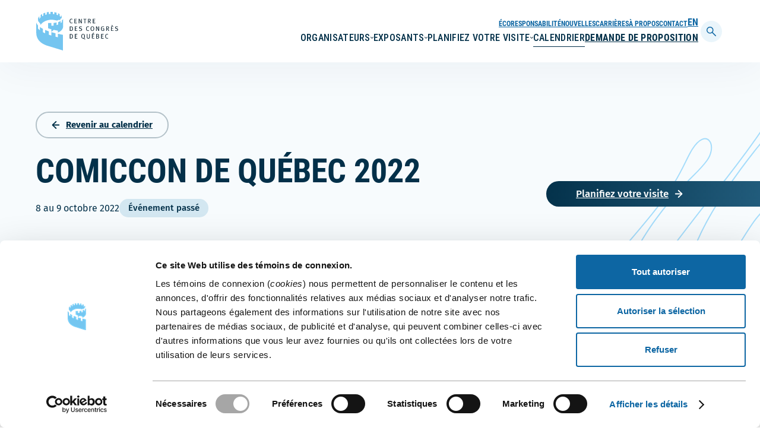

--- FILE ---
content_type: text/html; charset=UTF-8
request_url: https://www.convention.qc.ca/calendrier-evenements/comiccon-quebec-2022/
body_size: 19460
content:
<!doctype html>
<html lang="fr-FR" class="no-js">
	<head>
		<meta charset="UTF-8">
		<title>Comiccon de Québec 2022 | Centre des congrès de Québec</title>

		<link href="//www.google-analytics.com" rel="dns-prefetch">

		<meta http-equiv="X-UA-Compatible" content="IE=edge,chrome=1">
		<meta name="viewport" content="width=device-width, initial-scale=1.0">
		<meta name="description" content="Centre de congrès et exposition à Québec">

        <!-- Google Tag Manager -->
<script>(function(w,d,s,l,i){w[l]=w[l]||[];w[l].push({'gtm.start':
new Date().getTime(),event:'gtm.js'});var f=d.getElementsByTagName(s)[0],
j=d.createElement(s),dl=l!='dataLayer'?'&l='+l:'';j.async=true;j.src=
'https://www.googletagmanager.com/gtm.js?id='+i+dl;f.parentNode.insertBefore(j,f);
})(window,document,'script','dataLayer','GTM-NNHQTQF');</script>
<!-- End Google Tag Manager -->
		<meta name='robots' content='index, follow, max-image-preview:large, max-snippet:-1, max-video-preview:-1' />
	<style>img:is([sizes="auto" i], [sizes^="auto," i]) { contain-intrinsic-size: 3000px 1500px }</style>
	<link rel="alternate" hreflang="fr" href="https://www.convention.qc.ca/calendrier-evenements/comiccon-quebec-2022/" />
<link rel="alternate" hreflang="en" href="https://www.convention.qc.ca/en/event-calendar/comiccon-quebec-2022/" />
<link rel="alternate" hreflang="x-default" href="https://www.convention.qc.ca/calendrier-evenements/comiccon-quebec-2022/" />

	<!-- This site is optimized with the Yoast SEO plugin v24.8.1 - https://yoast.com/wordpress/plugins/seo/ -->
	<link rel="canonical" href="https://www.convention.qc.ca/calendrier-evenements/comiccon-quebec-2022/" />
	<meta property="og:locale" content="fr_FR" />
	<meta property="og:type" content="article" />
	<meta property="og:title" content="Comiccon de Québec 2022 | Centre des congrès de Québec" />
	<meta property="og:url" content="https://www.convention.qc.ca/calendrier-evenements/comiccon-quebec-2022/" />
	<meta property="og:site_name" content="Centre des congrès de Québec" />
	<meta property="article:publisher" content="https://www.facebook.com/congresquebec/" />
	<meta property="article:modified_time" content="2023-03-23T15:32:33+00:00" />
	<meta property="og:image" content="https://www.convention.qc.ca/wp-content/uploads/poster.png" />
	<meta property="og:image:width" content="1200" />
	<meta property="og:image:height" content="630" />
	<meta property="og:image:type" content="image/png" />
	<meta name="twitter:card" content="summary_large_image" />
	<meta name="twitter:site" content="@quebeccongres" />
	<script type="application/ld+json" class="yoast-schema-graph">{"@context":"https://schema.org","@graph":[{"@type":"WebPage","@id":"https://www.convention.qc.ca/calendrier-evenements/comiccon-quebec-2022/","url":"https://www.convention.qc.ca/calendrier-evenements/comiccon-quebec-2022/","name":"Comiccon de Québec 2022 | Centre des congrès de Québec","isPartOf":{"@id":"https://www.convention.qc.ca/#website"},"datePublished":"2022-03-26T00:00:43+00:00","dateModified":"2023-03-23T15:32:33+00:00","breadcrumb":{"@id":"https://www.convention.qc.ca/calendrier-evenements/comiccon-quebec-2022/#breadcrumb"},"inLanguage":"fr-FR","potentialAction":[{"@type":"ReadAction","target":["https://www.convention.qc.ca/calendrier-evenements/comiccon-quebec-2022/"]}]},{"@type":"BreadcrumbList","@id":"https://www.convention.qc.ca/calendrier-evenements/comiccon-quebec-2022/#breadcrumb","itemListElement":[{"@type":"ListItem","position":1,"name":"Accueil","item":"https://www.convention.qc.ca/"},{"@type":"ListItem","position":2,"name":"Comiccon de Québec 2022"}]},{"@type":"WebSite","@id":"https://www.convention.qc.ca/#website","url":"https://www.convention.qc.ca/","name":"Centre des congrès de Québec","description":"Centre de congrès et exposition à Québec","publisher":{"@id":"https://www.convention.qc.ca/#organization"},"potentialAction":[{"@type":"SearchAction","target":{"@type":"EntryPoint","urlTemplate":"https://www.convention.qc.ca/?s={search_term_string}"},"query-input":{"@type":"PropertyValueSpecification","valueRequired":true,"valueName":"search_term_string"}}],"inLanguage":"fr-FR"},{"@type":"Organization","@id":"https://www.convention.qc.ca/#organization","name":"Centre des congrès de Québec","url":"https://www.convention.qc.ca/","logo":{"@type":"ImageObject","inLanguage":"fr-FR","@id":"https://www.convention.qc.ca/#/schema/logo/image/","url":"https://www.convention.qc.ca/wp-content/uploads/poster.png","contentUrl":"https://www.convention.qc.ca/wp-content/uploads/poster.png","width":1200,"height":630,"caption":"Centre des congrès de Québec"},"image":{"@id":"https://www.convention.qc.ca/#/schema/logo/image/"},"sameAs":["https://www.facebook.com/congresquebec/","https://x.com/quebeccongres","https://www.instagram.com/quebeccongres/","https://www.linkedin.com/company/congresquebec"]}]}</script>
	<!-- / Yoast SEO plugin. -->


<script type="text/javascript">
/* <![CDATA[ */
window._wpemojiSettings = {"baseUrl":"https:\/\/s.w.org\/images\/core\/emoji\/15.0.3\/72x72\/","ext":".png","svgUrl":"https:\/\/s.w.org\/images\/core\/emoji\/15.0.3\/svg\/","svgExt":".svg","source":{"concatemoji":"https:\/\/www.convention.qc.ca\/wp-includes\/js\/wp-emoji-release.min.js?ver=f24411e18d578a4fd7171a27600f3ca8"}};
/*! This file is auto-generated */
!function(i,n){var o,s,e;function c(e){try{var t={supportTests:e,timestamp:(new Date).valueOf()};sessionStorage.setItem(o,JSON.stringify(t))}catch(e){}}function p(e,t,n){e.clearRect(0,0,e.canvas.width,e.canvas.height),e.fillText(t,0,0);var t=new Uint32Array(e.getImageData(0,0,e.canvas.width,e.canvas.height).data),r=(e.clearRect(0,0,e.canvas.width,e.canvas.height),e.fillText(n,0,0),new Uint32Array(e.getImageData(0,0,e.canvas.width,e.canvas.height).data));return t.every(function(e,t){return e===r[t]})}function u(e,t,n){switch(t){case"flag":return n(e,"\ud83c\udff3\ufe0f\u200d\u26a7\ufe0f","\ud83c\udff3\ufe0f\u200b\u26a7\ufe0f")?!1:!n(e,"\ud83c\uddfa\ud83c\uddf3","\ud83c\uddfa\u200b\ud83c\uddf3")&&!n(e,"\ud83c\udff4\udb40\udc67\udb40\udc62\udb40\udc65\udb40\udc6e\udb40\udc67\udb40\udc7f","\ud83c\udff4\u200b\udb40\udc67\u200b\udb40\udc62\u200b\udb40\udc65\u200b\udb40\udc6e\u200b\udb40\udc67\u200b\udb40\udc7f");case"emoji":return!n(e,"\ud83d\udc26\u200d\u2b1b","\ud83d\udc26\u200b\u2b1b")}return!1}function f(e,t,n){var r="undefined"!=typeof WorkerGlobalScope&&self instanceof WorkerGlobalScope?new OffscreenCanvas(300,150):i.createElement("canvas"),a=r.getContext("2d",{willReadFrequently:!0}),o=(a.textBaseline="top",a.font="600 32px Arial",{});return e.forEach(function(e){o[e]=t(a,e,n)}),o}function t(e){var t=i.createElement("script");t.src=e,t.defer=!0,i.head.appendChild(t)}"undefined"!=typeof Promise&&(o="wpEmojiSettingsSupports",s=["flag","emoji"],n.supports={everything:!0,everythingExceptFlag:!0},e=new Promise(function(e){i.addEventListener("DOMContentLoaded",e,{once:!0})}),new Promise(function(t){var n=function(){try{var e=JSON.parse(sessionStorage.getItem(o));if("object"==typeof e&&"number"==typeof e.timestamp&&(new Date).valueOf()<e.timestamp+604800&&"object"==typeof e.supportTests)return e.supportTests}catch(e){}return null}();if(!n){if("undefined"!=typeof Worker&&"undefined"!=typeof OffscreenCanvas&&"undefined"!=typeof URL&&URL.createObjectURL&&"undefined"!=typeof Blob)try{var e="postMessage("+f.toString()+"("+[JSON.stringify(s),u.toString(),p.toString()].join(",")+"));",r=new Blob([e],{type:"text/javascript"}),a=new Worker(URL.createObjectURL(r),{name:"wpTestEmojiSupports"});return void(a.onmessage=function(e){c(n=e.data),a.terminate(),t(n)})}catch(e){}c(n=f(s,u,p))}t(n)}).then(function(e){for(var t in e)n.supports[t]=e[t],n.supports.everything=n.supports.everything&&n.supports[t],"flag"!==t&&(n.supports.everythingExceptFlag=n.supports.everythingExceptFlag&&n.supports[t]);n.supports.everythingExceptFlag=n.supports.everythingExceptFlag&&!n.supports.flag,n.DOMReady=!1,n.readyCallback=function(){n.DOMReady=!0}}).then(function(){return e}).then(function(){var e;n.supports.everything||(n.readyCallback(),(e=n.source||{}).concatemoji?t(e.concatemoji):e.wpemoji&&e.twemoji&&(t(e.twemoji),t(e.wpemoji)))}))}((window,document),window._wpemojiSettings);
/* ]]> */
</script>
<style id='wp-emoji-styles-inline-css' type='text/css'>

	img.wp-smiley, img.emoji {
		display: inline !important;
		border: none !important;
		box-shadow: none !important;
		height: 1em !important;
		width: 1em !important;
		margin: 0 0.07em !important;
		vertical-align: -0.1em !important;
		background: none !important;
		padding: 0 !important;
	}
</style>
<link rel='stylesheet' id='wp-block-library-css' href='https://www.convention.qc.ca/wp-includes/css/dist/block-library/style.min.css?ver=f24411e18d578a4fd7171a27600f3ca8' type='text/css' media='all' />
<style id='wp-block-library-theme-inline-css' type='text/css'>
.wp-block-audio :where(figcaption){color:#555;font-size:13px;text-align:center}.is-dark-theme .wp-block-audio :where(figcaption){color:#ffffffa6}.wp-block-audio{margin:0 0 1em}.wp-block-code{border:1px solid #ccc;border-radius:4px;font-family:Menlo,Consolas,monaco,monospace;padding:.8em 1em}.wp-block-embed :where(figcaption){color:#555;font-size:13px;text-align:center}.is-dark-theme .wp-block-embed :where(figcaption){color:#ffffffa6}.wp-block-embed{margin:0 0 1em}.blocks-gallery-caption{color:#555;font-size:13px;text-align:center}.is-dark-theme .blocks-gallery-caption{color:#ffffffa6}:root :where(.wp-block-image figcaption){color:#555;font-size:13px;text-align:center}.is-dark-theme :root :where(.wp-block-image figcaption){color:#ffffffa6}.wp-block-image{margin:0 0 1em}.wp-block-pullquote{border-bottom:4px solid;border-top:4px solid;color:currentColor;margin-bottom:1.75em}.wp-block-pullquote cite,.wp-block-pullquote footer,.wp-block-pullquote__citation{color:currentColor;font-size:.8125em;font-style:normal;text-transform:uppercase}.wp-block-quote{border-left:.25em solid;margin:0 0 1.75em;padding-left:1em}.wp-block-quote cite,.wp-block-quote footer{color:currentColor;font-size:.8125em;font-style:normal;position:relative}.wp-block-quote:where(.has-text-align-right){border-left:none;border-right:.25em solid;padding-left:0;padding-right:1em}.wp-block-quote:where(.has-text-align-center){border:none;padding-left:0}.wp-block-quote.is-large,.wp-block-quote.is-style-large,.wp-block-quote:where(.is-style-plain){border:none}.wp-block-search .wp-block-search__label{font-weight:700}.wp-block-search__button{border:1px solid #ccc;padding:.375em .625em}:where(.wp-block-group.has-background){padding:1.25em 2.375em}.wp-block-separator.has-css-opacity{opacity:.4}.wp-block-separator{border:none;border-bottom:2px solid;margin-left:auto;margin-right:auto}.wp-block-separator.has-alpha-channel-opacity{opacity:1}.wp-block-separator:not(.is-style-wide):not(.is-style-dots){width:100px}.wp-block-separator.has-background:not(.is-style-dots){border-bottom:none;height:1px}.wp-block-separator.has-background:not(.is-style-wide):not(.is-style-dots){height:2px}.wp-block-table{margin:0 0 1em}.wp-block-table td,.wp-block-table th{word-break:normal}.wp-block-table :where(figcaption){color:#555;font-size:13px;text-align:center}.is-dark-theme .wp-block-table :where(figcaption){color:#ffffffa6}.wp-block-video :where(figcaption){color:#555;font-size:13px;text-align:center}.is-dark-theme .wp-block-video :where(figcaption){color:#ffffffa6}.wp-block-video{margin:0 0 1em}:root :where(.wp-block-template-part.has-background){margin-bottom:0;margin-top:0;padding:1.25em 2.375em}
</style>
<style id='classic-theme-styles-inline-css' type='text/css'>
/*! This file is auto-generated */
.wp-block-button__link{color:#fff;background-color:#32373c;border-radius:9999px;box-shadow:none;text-decoration:none;padding:calc(.667em + 2px) calc(1.333em + 2px);font-size:1.125em}.wp-block-file__button{background:#32373c;color:#fff;text-decoration:none}
</style>
<style id='global-styles-inline-css' type='text/css'>
:root{--wp--preset--aspect-ratio--square: 1;--wp--preset--aspect-ratio--4-3: 4/3;--wp--preset--aspect-ratio--3-4: 3/4;--wp--preset--aspect-ratio--3-2: 3/2;--wp--preset--aspect-ratio--2-3: 2/3;--wp--preset--aspect-ratio--16-9: 16/9;--wp--preset--aspect-ratio--9-16: 9/16;--wp--preset--color--black: #000000;--wp--preset--color--cyan-bluish-gray: #abb8c3;--wp--preset--color--white: #ffffff;--wp--preset--color--pale-pink: #f78da7;--wp--preset--color--vivid-red: #cf2e2e;--wp--preset--color--luminous-vivid-orange: #ff6900;--wp--preset--color--luminous-vivid-amber: #fcb900;--wp--preset--color--light-green-cyan: #7bdcb5;--wp--preset--color--vivid-green-cyan: #00d084;--wp--preset--color--pale-cyan-blue: #8ed1fc;--wp--preset--color--vivid-cyan-blue: #0693e3;--wp--preset--color--vivid-purple: #9b51e0;--wp--preset--gradient--vivid-cyan-blue-to-vivid-purple: linear-gradient(135deg,rgba(6,147,227,1) 0%,rgb(155,81,224) 100%);--wp--preset--gradient--light-green-cyan-to-vivid-green-cyan: linear-gradient(135deg,rgb(122,220,180) 0%,rgb(0,208,130) 100%);--wp--preset--gradient--luminous-vivid-amber-to-luminous-vivid-orange: linear-gradient(135deg,rgba(252,185,0,1) 0%,rgba(255,105,0,1) 100%);--wp--preset--gradient--luminous-vivid-orange-to-vivid-red: linear-gradient(135deg,rgba(255,105,0,1) 0%,rgb(207,46,46) 100%);--wp--preset--gradient--very-light-gray-to-cyan-bluish-gray: linear-gradient(135deg,rgb(238,238,238) 0%,rgb(169,184,195) 100%);--wp--preset--gradient--cool-to-warm-spectrum: linear-gradient(135deg,rgb(74,234,220) 0%,rgb(151,120,209) 20%,rgb(207,42,186) 40%,rgb(238,44,130) 60%,rgb(251,105,98) 80%,rgb(254,248,76) 100%);--wp--preset--gradient--blush-light-purple: linear-gradient(135deg,rgb(255,206,236) 0%,rgb(152,150,240) 100%);--wp--preset--gradient--blush-bordeaux: linear-gradient(135deg,rgb(254,205,165) 0%,rgb(254,45,45) 50%,rgb(107,0,62) 100%);--wp--preset--gradient--luminous-dusk: linear-gradient(135deg,rgb(255,203,112) 0%,rgb(199,81,192) 50%,rgb(65,88,208) 100%);--wp--preset--gradient--pale-ocean: linear-gradient(135deg,rgb(255,245,203) 0%,rgb(182,227,212) 50%,rgb(51,167,181) 100%);--wp--preset--gradient--electric-grass: linear-gradient(135deg,rgb(202,248,128) 0%,rgb(113,206,126) 100%);--wp--preset--gradient--midnight: linear-gradient(135deg,rgb(2,3,129) 0%,rgb(40,116,252) 100%);--wp--preset--font-size--small: 13px;--wp--preset--font-size--medium: 20px;--wp--preset--font-size--large: 36px;--wp--preset--font-size--x-large: 42px;--wp--preset--spacing--20: 0.44rem;--wp--preset--spacing--30: 0.67rem;--wp--preset--spacing--40: 1rem;--wp--preset--spacing--50: 1.5rem;--wp--preset--spacing--60: 2.25rem;--wp--preset--spacing--70: 3.38rem;--wp--preset--spacing--80: 5.06rem;--wp--preset--shadow--natural: 6px 6px 9px rgba(0, 0, 0, 0.2);--wp--preset--shadow--deep: 12px 12px 50px rgba(0, 0, 0, 0.4);--wp--preset--shadow--sharp: 6px 6px 0px rgba(0, 0, 0, 0.2);--wp--preset--shadow--outlined: 6px 6px 0px -3px rgba(255, 255, 255, 1), 6px 6px rgba(0, 0, 0, 1);--wp--preset--shadow--crisp: 6px 6px 0px rgba(0, 0, 0, 1);}:where(.is-layout-flex){gap: 0.5em;}:where(.is-layout-grid){gap: 0.5em;}body .is-layout-flex{display: flex;}.is-layout-flex{flex-wrap: wrap;align-items: center;}.is-layout-flex > :is(*, div){margin: 0;}body .is-layout-grid{display: grid;}.is-layout-grid > :is(*, div){margin: 0;}:where(.wp-block-columns.is-layout-flex){gap: 2em;}:where(.wp-block-columns.is-layout-grid){gap: 2em;}:where(.wp-block-post-template.is-layout-flex){gap: 1.25em;}:where(.wp-block-post-template.is-layout-grid){gap: 1.25em;}.has-black-color{color: var(--wp--preset--color--black) !important;}.has-cyan-bluish-gray-color{color: var(--wp--preset--color--cyan-bluish-gray) !important;}.has-white-color{color: var(--wp--preset--color--white) !important;}.has-pale-pink-color{color: var(--wp--preset--color--pale-pink) !important;}.has-vivid-red-color{color: var(--wp--preset--color--vivid-red) !important;}.has-luminous-vivid-orange-color{color: var(--wp--preset--color--luminous-vivid-orange) !important;}.has-luminous-vivid-amber-color{color: var(--wp--preset--color--luminous-vivid-amber) !important;}.has-light-green-cyan-color{color: var(--wp--preset--color--light-green-cyan) !important;}.has-vivid-green-cyan-color{color: var(--wp--preset--color--vivid-green-cyan) !important;}.has-pale-cyan-blue-color{color: var(--wp--preset--color--pale-cyan-blue) !important;}.has-vivid-cyan-blue-color{color: var(--wp--preset--color--vivid-cyan-blue) !important;}.has-vivid-purple-color{color: var(--wp--preset--color--vivid-purple) !important;}.has-black-background-color{background-color: var(--wp--preset--color--black) !important;}.has-cyan-bluish-gray-background-color{background-color: var(--wp--preset--color--cyan-bluish-gray) !important;}.has-white-background-color{background-color: var(--wp--preset--color--white) !important;}.has-pale-pink-background-color{background-color: var(--wp--preset--color--pale-pink) !important;}.has-vivid-red-background-color{background-color: var(--wp--preset--color--vivid-red) !important;}.has-luminous-vivid-orange-background-color{background-color: var(--wp--preset--color--luminous-vivid-orange) !important;}.has-luminous-vivid-amber-background-color{background-color: var(--wp--preset--color--luminous-vivid-amber) !important;}.has-light-green-cyan-background-color{background-color: var(--wp--preset--color--light-green-cyan) !important;}.has-vivid-green-cyan-background-color{background-color: var(--wp--preset--color--vivid-green-cyan) !important;}.has-pale-cyan-blue-background-color{background-color: var(--wp--preset--color--pale-cyan-blue) !important;}.has-vivid-cyan-blue-background-color{background-color: var(--wp--preset--color--vivid-cyan-blue) !important;}.has-vivid-purple-background-color{background-color: var(--wp--preset--color--vivid-purple) !important;}.has-black-border-color{border-color: var(--wp--preset--color--black) !important;}.has-cyan-bluish-gray-border-color{border-color: var(--wp--preset--color--cyan-bluish-gray) !important;}.has-white-border-color{border-color: var(--wp--preset--color--white) !important;}.has-pale-pink-border-color{border-color: var(--wp--preset--color--pale-pink) !important;}.has-vivid-red-border-color{border-color: var(--wp--preset--color--vivid-red) !important;}.has-luminous-vivid-orange-border-color{border-color: var(--wp--preset--color--luminous-vivid-orange) !important;}.has-luminous-vivid-amber-border-color{border-color: var(--wp--preset--color--luminous-vivid-amber) !important;}.has-light-green-cyan-border-color{border-color: var(--wp--preset--color--light-green-cyan) !important;}.has-vivid-green-cyan-border-color{border-color: var(--wp--preset--color--vivid-green-cyan) !important;}.has-pale-cyan-blue-border-color{border-color: var(--wp--preset--color--pale-cyan-blue) !important;}.has-vivid-cyan-blue-border-color{border-color: var(--wp--preset--color--vivid-cyan-blue) !important;}.has-vivid-purple-border-color{border-color: var(--wp--preset--color--vivid-purple) !important;}.has-vivid-cyan-blue-to-vivid-purple-gradient-background{background: var(--wp--preset--gradient--vivid-cyan-blue-to-vivid-purple) !important;}.has-light-green-cyan-to-vivid-green-cyan-gradient-background{background: var(--wp--preset--gradient--light-green-cyan-to-vivid-green-cyan) !important;}.has-luminous-vivid-amber-to-luminous-vivid-orange-gradient-background{background: var(--wp--preset--gradient--luminous-vivid-amber-to-luminous-vivid-orange) !important;}.has-luminous-vivid-orange-to-vivid-red-gradient-background{background: var(--wp--preset--gradient--luminous-vivid-orange-to-vivid-red) !important;}.has-very-light-gray-to-cyan-bluish-gray-gradient-background{background: var(--wp--preset--gradient--very-light-gray-to-cyan-bluish-gray) !important;}.has-cool-to-warm-spectrum-gradient-background{background: var(--wp--preset--gradient--cool-to-warm-spectrum) !important;}.has-blush-light-purple-gradient-background{background: var(--wp--preset--gradient--blush-light-purple) !important;}.has-blush-bordeaux-gradient-background{background: var(--wp--preset--gradient--blush-bordeaux) !important;}.has-luminous-dusk-gradient-background{background: var(--wp--preset--gradient--luminous-dusk) !important;}.has-pale-ocean-gradient-background{background: var(--wp--preset--gradient--pale-ocean) !important;}.has-electric-grass-gradient-background{background: var(--wp--preset--gradient--electric-grass) !important;}.has-midnight-gradient-background{background: var(--wp--preset--gradient--midnight) !important;}.has-small-font-size{font-size: var(--wp--preset--font-size--small) !important;}.has-medium-font-size{font-size: var(--wp--preset--font-size--medium) !important;}.has-large-font-size{font-size: var(--wp--preset--font-size--large) !important;}.has-x-large-font-size{font-size: var(--wp--preset--font-size--x-large) !important;}
:where(.wp-block-post-template.is-layout-flex){gap: 1.25em;}:where(.wp-block-post-template.is-layout-grid){gap: 1.25em;}
:where(.wp-block-columns.is-layout-flex){gap: 2em;}:where(.wp-block-columns.is-layout-grid){gap: 2em;}
:root :where(.wp-block-pullquote){font-size: 1.5em;line-height: 1.6;}
</style>
<link rel='stylesheet' id='wpml-legacy-vertical-list-0-css' href='https://www.convention.qc.ca/wp-content/plugins/sitepress-multilingual-cms/templates/language-switchers/legacy-list-vertical/style.min.css?ver=1' type='text/css' media='all' />
<link rel='stylesheet' id='wpml-menu-item-0-css' href='https://www.convention.qc.ca/wp-content/plugins/sitepress-multilingual-cms/templates/language-switchers/menu-item/style.min.css?ver=1' type='text/css' media='all' />
<link rel='stylesheet' id='global-css' href='https://www.convention.qc.ca/wp-content/themes/cdc-2022/assets/stylesheets/global.css?ver=1.0' type='text/css' media='all' />
<script type="text/javascript" id="wpml-cookie-js-extra">
/* <![CDATA[ */
var wpml_cookies = {"wp-wpml_current_language":{"value":"fr","expires":1,"path":"\/"}};
var wpml_cookies = {"wp-wpml_current_language":{"value":"fr","expires":1,"path":"\/"}};
/* ]]> */
</script>
<script type="text/javascript" src="https://www.convention.qc.ca/wp-content/plugins/sitepress-multilingual-cms/res/js/cookies/language-cookie.js?ver=473900" id="wpml-cookie-js" defer="defer" data-wp-strategy="defer"></script>
<script type="text/javascript" id="app-js-extra">
/* <![CDATA[ */
var ajax = {"url":"https:\/\/www.convention.qc.ca\/wp-admin\/admin-ajax.php"};
/* ]]> */
</script>
<script type="text/javascript" src="https://www.convention.qc.ca/wp-content/themes/cdc-2022/assets/javascripts/app-compiled.min.js?ver=f24411e18d578a4fd7171a27600f3ca8" id="app-js"></script>
<script type="text/javascript" src="https://www.convention.qc.ca/wp-includes/js/jquery/jquery.min.js?ver=3.7.1" id="jquery-core-js"></script>
<script type="text/javascript" src="https://www.convention.qc.ca/wp-includes/js/jquery/jquery-migrate.min.js?ver=3.4.1" id="jquery-migrate-js"></script>
<link rel="https://api.w.org/" href="https://www.convention.qc.ca/wp-json/" /><link rel="alternate" title="JSON" type="application/json" href="https://www.convention.qc.ca/wp-json/wp/v2/evenements/3803" /><link rel="alternate" title="oEmbed (JSON)" type="application/json+oembed" href="https://www.convention.qc.ca/wp-json/oembed/1.0/embed?url=https%3A%2F%2Fwww.convention.qc.ca%2Fcalendrier-evenements%2Fcomiccon-quebec-2022%2F" />
<link rel="alternate" title="oEmbed (XML)" type="text/xml+oembed" href="https://www.convention.qc.ca/wp-json/oembed/1.0/embed?url=https%3A%2F%2Fwww.convention.qc.ca%2Fcalendrier-evenements%2Fcomiccon-quebec-2022%2F&#038;format=xml" />
<meta name="generator" content="WPML ver:4.7.3 stt:1,4;" />
<link rel="icon" href="https://www.convention.qc.ca/wp-content/uploads/cropped-favicon-32x32.png" sizes="32x32" />
<link rel="icon" href="https://www.convention.qc.ca/wp-content/uploads/cropped-favicon-192x192.png" sizes="192x192" />
<link rel="apple-touch-icon" href="https://www.convention.qc.ca/wp-content/uploads/cropped-favicon-180x180.png" />
<meta name="msapplication-TileImage" content="https://www.convention.qc.ca/wp-content/uploads/cropped-favicon-270x270.png" />
        <script>const lang = 'lang="fr-FR"';</script>
	</head>
	<body class="evenements-template-default single single-evenements postid-3803 post-comiccon-quebec-2022">

        <!-- Google Tag Manager (noscript) -->
<noscript><iframe src="https://www.googletagmanager.com/ns.html?id=GTM-NNHQTQF"
height="0" width="0" style="display:none;visibility:hidden"></iframe></noscript>
<!-- End Google Tag Manager (noscript) -->
		<div style="display:none;"><svg xmlns="http://www.w3.org/2000/svg" xmlns:xlink="http://www.w3.org/1999/xlink"><defs><filter id="ico-360-alt-a" filterUnits="userSpaceOnUse" x="0" y=".1" width="28.5" height="17.2"><feColorMatrix values="1 0 0 0 0 0 1 0 0 0 0 0 1 0 0 0 0 0 1 0"/></filter><filter id="ico-360-alt-c" filterUnits="userSpaceOnUse" x=".1" y=".1" width="26" height="13.5"><feColorMatrix values="1 0 0 0 0 0 1 0 0 0 0 0 1 0 0 0 0 0 1 0"/></filter><filter id="ico-360-alt-e" filterUnits="userSpaceOnUse" x="0" y="0" width="4.3" height="4.3"><feColorMatrix values="1 0 0 0 0 0 1 0 0 0 0 0 1 0 0 0 0 0 1 0"/></filter><clipPath id="ico-arrow-left-a"><path fill="#fff" transform="rotate(-180 7.25 7.5)" d="M0 0h14v15H0z"/></clipPath><clipPath id="ico-arrow-tip-right-a"><path fill="#fff" d="M0 0h18v18H0z"/></clipPath><clipPath id="ico-twitter-a"><path fill="#fff" transform="translate(6 6)" d="M0 0h13v13H0z"/></clipPath></defs><symbol id="ico-360-alt" viewBox="0 0 56 27"><g enable-background="new 0 0 56 27"><g transform="translate(0 9.457)"><mask maskUnits="userSpaceOnUse" x="0" y=".1" width="28.5" height="17.2" id="ico-360-alt-b"><g filter="url(#ico-360-alt-a)"><path fill="#FFF" d="M14.2 17.3H0V.1h28.5v17.2z"/></g></mask><path mask="url(#ico-360-alt-b)" fill="#FEFEFE" d="M23.4 10.8c-14-.7-20.9-3-21.4-5-.1-.3 0-.6.2-1 .4-.7 2-2.1 7.1-3.3l.3-.1L9.3.1H9C3 1.5 0 3.5 0 5.9s2.9 4.3 8.5 5.7c3.9 1 9.1 1.6 14.7 1.9l-.2 3.8 5.4-5-5-5.4v3.9z"/></g><g transform="translate(29.603 9.457)"><mask maskUnits="userSpaceOnUse" x=".1" y=".1" width="26" height="13.5" id="ico-360-alt-d"><g filter="url(#ico-360-alt-c)"><path fill="#FFF" d="M26.1.1v13.5H.1V.1z"/></g></mask><path mask="url(#ico-360-alt-d)" fill="#FEFEFE" d="m17.2.1-.3-.1-.3 1.3.3.1C22 2.6 23.5 4 24 4.7c.2.3.3.7.2 1-.5 2.1-8.2 4.7-23.7 5.1H.2l.1 2.7h.3c6.6-.2 12.7-.9 17.1-2 5.7-1.4 8.5-3.3 8.5-5.7-.1-2.3-3.1-4.3-9-5.7"/></g><path fill="#FEFEFE" d="M16.7 6.7c.4 0 .7-.1 1-.2.3-.1.6-.3.8-.6.2-.2.3-.6.3-1 0-.6-.2-1.1-.6-1.4-.4-.3-.9-.5-1.4-.5-.7 0-1.3.2-1.7.7-.4.5-.6 1.1-.5 1.8h-2.8c0-.7.2-1.4.4-2 .2-.6.6-1.1 1-1.6.4-.4.9-.8 1.5-1 .6-.2 1.3-.4 2-.4.6 0 1.1.1 1.7.3.6.3 1.1.5 1.6.9.5.3.8.8 1.1 1.2.3.5.4 1.1.4 1.7 0 .7-.2 1.3-.5 1.8s-.8.9-1.5 1.1c.8.2 1.4.6 1.9 1.1.4.6.7 1.3.7 2.1 0 .7-.1 1.4-.4 2-.3.6-.7 1.1-1.2 1.5-.5.4-1.1.7-1.7.9-.6.2-1.3.3-2 .3-.8 0-1.5-.1-2.2-.3-.7-.2-1.2-.6-1.7-1s-.8-1-1.1-1.6c-.3-.6-.4-1.4-.4-2.2h2.8c0 .4.1.7.2 1.1.1.3.3.6.5.9.2.3.5.5.8.6.3.1.7.2 1.1.2.7 0 1.2-.2 1.7-.6.4-.4.7-1 .7-1.6 0-.5-.1-1-.3-1.2-.2-.3-.5-.5-.8-.6-.3-.1-.7-.2-1.1-.2h-1.1v-2c.1-.1.5-.1.8-.2M27.3 8.1c-.3.1-.5.3-.7.6-.2.2-.3.5-.4.8-.1.3-.1.7-.1 1 0 .3.1.7.2 1 .1.3.3.6.5.9.2.3.4.5.7.6.3.1.6.2 1 .2s.7-.1.9-.2c.3-.1.5-.3.7-.6.2-.2.3-.5.4-.8.1-.3.1-.6.1-1 0-.3 0-.7-.1-1s-.4-.7-.5-.9c-.2-.3-.4-.5-.7-.6-.3-.2-.6-.2-1-.2-.4-.1-.7 0-1 .2m2.4-4.7c-.3-.4-.7-.6-1.2-.6s-1 .2-1.3.5c-.3.3-.6.7-.8 1.1s-.4 1-.5 1.5c-.1.5-.1 1-.2 1.3.4-.6.9-1 1.4-1.2.5-.2 1.1-.4 1.8-.4.6 0 1.2.1 1.8.4.6.3 1.1.6 1.5 1.1.4.4.7.9.8 1.5.2.6.3 1.1.3 1.7 0 .7-.1 1.4-.4 2.1s-.6 1.2-1 1.7-1 .8-1.6 1.1c-.6.3-1.3.4-2 .4-1.1 0-2-.2-2.7-.6-.7-.4-1.3-1-1.7-1.7-.4-.7-.7-1.5-.9-2.4 0-.9-.1-1.8-.1-2.8 0-.9.1-1.8.3-2.7.2-.9.5-1.7 1-2.4.4-.7 1-1.3 1.7-1.7.7-.5 1.6-.7 2.6-.7.6 0 1.2.1 1.7.3.5.2 1 .4 1.4.8.4.3.7.7 1 1.2.3.5.4 1.1.5 1.7h-2.8c0-.4-.2-.9-.6-1.2M37.2 9.5c0 .6.1 1.1.3 1.7.1.5.4 1 .7 1.4s.8.6 1.4.6c.6 0 1.1-.2 1.4-.6s.6-.8.7-1.4c.1-.5.2-1.1.3-1.7V7.1c0-.3 0-.7-.1-1.1 0-.4-.1-.7-.2-1.1-.1-.4-.2-.7-.4-1-.2-.3-.4-.5-.7-.7-.3-.2-.6-.3-1-.3s-.7.1-1 .3c-.4.3-.6.5-.8.8-.2.3-.3.6-.4 1-.1.4-.2.7-.2 1.1 0 .4-.1.7-.1 1.1v.9c.1.4.1.8.1 1.4m-2.5-5c.3-.9.7-1.7 1.1-2.3.5-.6 1-1 1.7-1.2.6-.2 1.3-.4 2-.4s1.4.1 2 .4c.6.2 1.2.7 1.7 1.2.5.6.9 1.3 1.1 2.3.3.9.4 2.1.4 3.5s-.1 2.6-.4 3.6c-.3 1-.7 1.7-1.1 2.3-.5.6-1 1-1.7 1.2-.6.2-1.3.4-2 .4s-1.4-.1-2-.4c-.6-.2-1.2-.7-1.7-1.2-.5-.6-.9-1.3-1.1-2.3-.3-1-.4-2.2-.4-3.6-.1-1.3.1-2.5.4-3.5"/><g transform="translate(45.316 .085)"><mask maskUnits="userSpaceOnUse" x="0" y="0" width="4.3" height="4.3" id="ico-360-alt-f"><g filter="url(#ico-360-alt-e)"><path fill="#FFF" d="M0 0h4.3v4.3H0z"/></g></mask><path mask="url(#ico-360-alt-f)" fill="#FEFEFE" d="M1.4 3c.2.2.5.4.8.4.3 0 .6-.2.8-.4.2-.2.3-.5.3-.9s-.1-.6-.3-.8C2.8 1 2.5.9 2.2.9c-.4 0-.7.1-.8.4-.2.2-.3.5-.3.8s.1.7.3.9M.2 1.3C.3 1 .5.8.6.6c.2-.2.4-.3.7-.5.3 0 .6-.1.9-.1.3 0 .5.1.8.2.3.1.5.3.7.5.2.1.3.3.4.6.1.3.2.5.2.8 0 .3-.1.6-.2.8-.1.3-.2.5-.4.7-.2.2-.5.4-.7.5-.3.1-.5.2-.8.2-.3 0-.6-.1-.8-.2-.3-.1-.6-.3-.8-.5C.5 3.4.3 3.2.2 3c-.1-.3-.2-.6-.2-.9 0-.3.1-.6.2-.8"/></g></g></symbol><symbol id="ico-360" viewBox="0 0 39 31"><g fill="none"><path d="M19.748 1.001c-4.03-.068-8.2 2.75-10.82 5.634a1.663 1.663 0 0 0 0 2.226c2.563 2.824 6.72 5.706 10.82 5.637 4.1.07 8.258-2.813 10.824-5.637a1.663 1.663 0 0 0 0-2.226C27.948 3.75 23.78.933 19.748 1.001Z" stroke="#fff" stroke-width="1.5" stroke-linecap="round" stroke-linejoin="round"/><path d="M23.498 7.75a3.75 3.75 0 1 1-7.5-.003 3.75 3.75 0 0 1 7.5.002Z" stroke="#fff" stroke-width="1.5" stroke-linecap="round" stroke-linejoin="round"/><path d="M20.47 20.72a3.3 3.3 0 0 0-3.3 3.302v3.3" stroke="#fff" stroke-linecap="round" stroke-linejoin="round"/><path d="M19.348 29.698a2.245 2.245 0 1 0 0-4.49 2.245 2.245 0 0 0 0 4.49ZM9.214 22.387a2.211 2.211 0 0 1 2.162-1.65 2.245 2.245 0 0 1 0 4.489 2.244 2.244 0 1 1-2.162 2.822M29.382 27.454a2.245 2.245 0 1 1-4.489 0v-4.489a2.244 2.244 0 1 1 4.49 0v4.49ZM34.334 11c2.591 1.65 4.142 3.664 4.142 5.909 0 2.244-1.733 4.522-4.588 6.189M5.088 23.098C2.233 21.43.5 19.268.5 16.908c0-2.36 1.551-4.29 4.126-5.908" stroke="#fff" stroke-linecap="round" stroke-linejoin="round"/><path d="m34.334 19.072-.826 4.027 4.126.925" stroke="#fff" stroke-linecap="round" stroke-linejoin="round"/><path d="M29.853 18.292a.415.415 0 0 1 0-.83" stroke="#fff"/><path d="M29.852 18.292a.415.415 0 0 0 0-.83" stroke="#fff"/></g></symbol><symbol id="ico-amex" viewBox="0 0 65 17"><g fill="none"><path d="M41.387 16.406v-1.5s-.1-1.2-1.3-1.2h-2v2.7h-2v-7.6h4.9s2.5-.3 2.5 2.2c0 1.3-1.1 1.8-1.1 1.8s1 .4 1 1.7v1.9h-2Zm-3.3-4.5h2.1c.6 0 1.1-.3 1.1-.7 0-.4-.5-.7-1.1-.7h-2.1v1.4Zm-10.1 4.5h-1.8l-2.1-2.3-2.1 2.3h-7.5v-7.7h7.3l2.3 2.4 2.3-2.4h6.4s2.5-.3 2.5 2.2c0 2.3-.8 3-3.4 3h-2v2.5h-1.9Zm-2.6-3.8 2.5 2.7v-5.3l-2.5 2.6Zm-8.9 2.1h4.2l2-2.1-2-2.1h-4.2v1.2h4.1v1.7h-4.1v1.3Zm13.4-2.8h2.1c.6 0 1.1-.3 1.1-.7 0-.4-.5-.7-1.1-.7h-2.1v1.4Zm25.2 4.5h-3.6v-1.8h3.1s1.1.1 1.1-.6-1.7-.6-1.7-.6-2.8.2-2.8-2.3 2.5-2.4 2.5-2.4h3.9v1.8h-3.1s-1.1-.2-1.1.5c0 .6 1.5.5 1.5.5s3.1-.2 3.1 2.1c0 2.5-2 2.7-2.7 2.7-.1.1-.2.1-.2.1Zm-10.8 0v-7.6h6.3v1.8h-4.2v1.2h4.1v1.7h-4.1v1.3h4.2v1.7h-6.3v-.1Zm17.8 0h-3.6v-1.8h3.1s1.1.1 1.1-.6-1.7-.6-1.7-.6-2.8.2-2.8-2.3 2.5-2.4 2.5-2.4h3.8v1.8h-3.1s-1.1-.2-1.1.5c0 .6 1.5.5 1.5.5s3.1-.2 3.1 2.1c0 2.5-2 2.7-2.7 2.7 0 .1-.1.1-.1.1Zm-28-8.2v-1.5s-.1-1.2-1.3-1.2h-2v2.7h-2v-7.6h4.9s2.5-.3 2.5 2.2c0 1.3-1.1 1.8-1.1 1.8s1 .4 1 1.7v1.9h-2Zm-3.3-4.5h2.1c.6 0 1.1-.3 1.1-.7 0-.4-.5-.7-1.1-.7h-2.1v1.4Zm27 4.5-3.2-5.1v5.1h-3.9l-.7-1.6h-3.7l-.7 1.6h-3.1s-2.7-.4-2.7-3.6c0-4.2 3.1-4.1 3.2-4.1l2.5.1v1.6h-2s-1.3 0-1.5 1.7v.5c0 2.6 2.3 1.8 2.4 1.8l2.5-5.7h2.8l3 6.9v-6.9h2.8l3.1 5v-5h2v7.7h-2.8Zm-10.6-3.6h2l-1-2.3-1 2.3Zm-29.1 3.6v-5.3l-2.6 5.3h-1.6l-2.5-5.3v5.3h-4l-.7-1.6h-3.7l-.7 1.6h-2.2l3.3-7.6h2.8l3.1 7v-7h3.2l2.2 4.8 2.2-4.8h3.2v7.6h-2Zm-14.2-3.5h2l-1-2.3-1 2.3Zm17.6 3.5v-7.6h6.3v1.8h-4.2v1.2h4.1v1.6h-4.1v1.3h4.2v1.7h-6.3Zm15.6 0v-7.7h2v7.7h-2Z" fill="#008BB6"/></g></symbol><symbol id="ico-arrow-down" viewBox="0 0 14 14"><path fill-rule="evenodd" clip-rule="evenodd" d="M7 .379a1 1 0 0 1 1 1v11.243a1 1 0 1 1-2 0V1.379a1 1 0 0 1 1-1Z"/><path fill-rule="evenodd" clip-rule="evenodd" d="M13.648 5.905a1 1 0 0 1 .034 1.414l-5.553 5.822c-.15.156-.329.277-.522.357a1.58 1.58 0 0 1-1.737-.357L.318 7.32a1 1 0 1 1 1.447-1.38L7 11.427l5.236-5.488a1 1 0 0 1 1.413-.034Z"/></symbol><symbol id="ico-arrow-left"><g fill="none"><g clip-path="url(#ico-arrow-left-a)" fill-rule="evenodd" clip-rule="evenodd" fill="#033049"><path d="M14.122 7.5a1 1 0 0 1-1 1H1.879a1 1 0 0 1 0-2h11.243a1 1 0 0 1 1 1Z"/><path d="M8.595 14.149a1 1 0 0 1-1.414.033L1.36 8.63a1.545 1.545 0 0 1-.358-.522 1.58 1.58 0 0 1 .357-1.737L7.181.818a1 1 0 0 1 1.38 1.448L3.074 7.5l5.489 5.235a1 1 0 0 1 .033 1.414Z"/></g></g></symbol><symbol id="ico-arrow-right" viewBox="0 0 14 16"><path fill-rule="evenodd" clip-rule="evenodd" d="M.378 8a1 1 0 0 1 1-1h11.243a1 1 0 1 1 0 2H1.378a1 1 0 0 1-1-1Z"/><path fill-rule="evenodd" clip-rule="evenodd" d="M5.905 1.351a1 1 0 0 1 1.414-.033l5.821 5.553c.156.15.277.328.358.522a1.58 1.58 0 0 1-.357 1.737l-5.822 5.552a1 1 0 1 1-1.38-1.447L11.426 8 5.938 2.765a1 1 0 0 1-.033-1.414Z"/></symbol><symbol id="ico-arrow-tip-down" viewBox="0 0 11 7"><path fill-rule="evenodd" clip-rule="evenodd" d="M5.5 5.05 10.146.404a.5.5 0 1 1 .707.707L6.09 5.875a.833.833 0 0 1-1.178 0l.353-.353-.353.353L.146 1.111A.5.5 0 0 1 .854.404L5.5 5.05Z"/></symbol><symbol id="ico-arrow-tip-left" viewBox="0 0 18 19"><path d="M3.375 10c0-.525.225-.975.6-1.275l8.4-7.425c.6-.525 1.5-.45 1.95.15.45.6.45 1.425-.15 1.95l-7.35 6.45c-.075.075-.075.15 0 .3l7.35 6.45c.6.525.6 1.425.075 1.95-.525.525-1.35.6-1.95.15l-8.4-7.35c-.3-.375-.525-.825-.525-1.35Z"/></symbol><symbol id="ico-arrow-tip-right" viewBox="0 0 18 18"><g clip-path="url(#ico-arrow-tip-right-a)"><path d="M14.625 9c0 .525-.225.975-.6 1.275l-8.4 7.425c-.6.525-1.5.45-1.95-.15-.45-.6-.45-1.425.15-1.95l7.35-6.45c.075-.075.075-.15 0-.3L3.825 2.4A1.34 1.34 0 0 1 3.75.45C4.275-.075 5.1-.15 5.7.3l8.4 7.35c.3.375.525.825.525 1.35Z"/></g></symbol><symbol id="ico-calendar" viewBox="0 0 16 18"><path fill-rule="evenodd" clip-rule="evenodd" d="M5 .5a.5.5 0 0 1 .5.5v3.327a.5.5 0 0 1-1 0V1A.5.5 0 0 1 5 .5ZM10.878.5a.5.5 0 0 1 .5.5v3.327a.5.5 0 0 1-1 0V1a.5.5 0 0 1 .5-.5ZM7.944 6.459a.5.5 0 0 1 .5.5v5.9a.5.5 0 0 1-1 0v-5.9a.5.5 0 0 1 .5-.5Z"/><path fill-rule="evenodd" clip-rule="evenodd" d="M7.944 6.459a.5.5 0 0 1 .5.5c0 1.09-.885 1.975-1.975 1.975h-.492a.5.5 0 0 1 0-1h.492a.975.975 0 0 0 .975-.975.5.5 0 0 1 .5-.5ZM5.477 12.858a.5.5 0 0 1 .5-.5H9.91a.5.5 0 0 1 0 1H5.977a.5.5 0 0 1-.5-.5Z"/><path fill-rule="evenodd" clip-rule="evenodd" d="M12 3H4a3 3 0 0 0-3 3v8a3 3 0 0 0 3 3h8a3 3 0 0 0 3-3V6a3 3 0 0 0-3-3ZM4 2a4 4 0 0 0-4 4v8a4 4 0 0 0 4 4h8a4 4 0 0 0 4-4V6a4 4 0 0 0-4-4H4Z"/></symbol><symbol id="ico-check"><g fill="none"><path d="m14 1.5-6.38 8.716a1.004 1.004 0 0 1-.68.402.993.993 0 0 1-.75-.21L2 7.035" stroke="#033049" stroke-width="2.5" stroke-linecap="round" stroke-linejoin="round"/></g></symbol><symbol id="ico-checkbox"><g fill="none"><path d="M16.792.625H2.208A2.083 2.083 0 0 0 .125 2.708v14.584c0 1.145.927 2.083 2.083 2.083h14.584a2.083 2.083 0 0 0 2.083-2.083V2.708A2.083 2.083 0 0 0 16.792.625ZM7.417 15.208 2.208 10l1.47-1.469 3.739 3.73 7.906-7.907 1.469 1.48-9.375 9.374Z" fill="#19A1ED"/></g></symbol><symbol id="ico-chevron-down"><g fill="none"><path d="M1.675.412 5.5 4.23 9.325.412 10.5 1.587l-5 5-5-5L1.675.412Z" fill="#033049"/></g></symbol><symbol id="ico-circle-check-full" viewBox="0 0 23 23"><path fill-rule="evenodd" clip-rule="evenodd" d="M.5 11.5c0-6.075 4.925-11 11-11s11 4.925 11 11-4.925 11-11 11-11-4.925-11-11Zm16.449-2.14c.262-.402.326-.924.042-1.311a3.842 3.842 0 0 0-1.18-1.036c-.528-.305-1.16-.072-1.511.426-2.143 3.043-3.477 5.018-3.477 5.018s-.802-.998-2.136-2.432c-.463-.498-1.214-.598-1.727-.152a6.382 6.382 0 0 0-.845.883c-.34.438-.269 1.045.08 1.477A46.624 46.624 0 0 0 9.7 16.102c.74.728 1.897.668 2.547-.141.993-1.235 2.584-3.35 4.702-6.6Z"/></symbol><symbol id="ico-circle-check" viewBox="0 0 18 18"><path fill-rule="evenodd" clip-rule="evenodd" d="M0 9a8.75 8.75 0 1 1 17.5 0A8.75 8.75 0 0 1 0 9Zm8.75-7.25a7.25 7.25 0 1 0 0 14.5 7.25 7.25 0 0 0 0-14.5Z"/><path fill-rule="evenodd" clip-rule="evenodd" d="M12.506 5.296a.75.75 0 0 1-.052 1.06c-1.004.91-1.697 1.674-2.273 2.572-.578.902-1.057 1.972-1.595 3.519a.75.75 0 0 1-1.247.275l-2.327-2.4a.75.75 0 0 1 1.077-1.044l1.496 1.543c.413-1.056.833-1.922 1.333-2.703.671-1.047 1.467-1.91 2.528-2.873a.75.75 0 0 1 1.06.051Z"/></symbol><symbol id="ico-close-circle" viewBox="0 0 26 27"><path fill-rule="evenodd" clip-rule="evenodd" d="M4.22 4.034C6.608 1.514 9.855.091 13.25.091c3.395 0 6.642 1.423 9.03 3.942C24.666 6.55 26 9.957 26 13.5c0 3.544-1.334 6.95-3.72 9.467-2.388 2.518-5.635 3.941-9.03 3.941-3.395 0-6.642-1.423-9.03-3.941C1.834 20.45.5 17.044.5 13.5c0-3.543 1.334-6.95 3.72-9.466Zm9.03-2.442c-2.97 0-5.828 1.244-7.941 3.473C3.194 7.296 2 10.33 2 13.5c0 3.17 1.194 6.204 3.309 8.435 2.113 2.229 4.97 3.473 7.941 3.473 2.97 0 5.828-1.244 7.941-3.473 2.114-2.23 3.309-5.264 3.309-8.435 0-3.17-1.195-6.204-3.309-8.435-2.113-2.229-4.97-3.473-7.941-3.473Z"/><path fill-rule="evenodd" clip-rule="evenodd" d="M18.564 7.893c.301.285.314.76.029 1.06l-9.6 10.126a.75.75 0 1 1-1.088-1.032l9.6-10.126a.75.75 0 0 1 1.06-.028Z"/><path fill-rule="evenodd" clip-rule="evenodd" d="M7.933 7.893a.75.75 0 0 1 1.06.028l9.602 10.127a.75.75 0 1 1-1.089 1.032l-9.6-10.127a.75.75 0 0 1 .027-1.06Z"/></symbol><symbol id="ico-close"><path fill-rule="evenodd" clip-rule="evenodd" d="M2.14.364 18 16.222l-1.415 1.414L.727 1.778 2.14.364Z"/><path fill-rule="evenodd" clip-rule="evenodd" d="M16.585.364.726 16.222l1.414 1.414L18 1.778 16.585.364Z"/></symbol><symbol id="ico-download-alt" viewBox="0 0 512 512"><path d="M216 0h80c13.3 0 24 10.7 24 24v168h87.7c17.8 0 26.7 21.5 14.1 34.1L269.7 378.3c-7.5 7.5-19.8 7.5-27.3 0L90.1 226.1c-12.6-12.6-3.7-34.1 14.1-34.1H192V24c0-13.3 10.7-24 24-24zm296 376v112c0 13.3-10.7 24-24 24H24c-13.3 0-24-10.7-24-24V376c0-13.3 10.7-24 24-24h146.7l49 49c20.1 20.1 52.5 20.1 72.6 0l49-49H488c13.3 0 24 10.7 24 24zm-124 88c0-11-9-20-20-20s-20 9-20 20 9 20 20 20 20-9 20-20zm64 0c0-11-9-20-20-20s-20 9-20 20 9 20 20 20 20-9 20-20z"/></symbol><symbol id="ico-download-arrow" viewBox="0 0 23 13"><path d="M18.456.348 11.5 7.304 4.543.348"/><path fill-rule="evenodd" clip-rule="evenodd" d="M.5 11.652a1 1 0 0 1 1-1h20a1 1 0 0 1 0 2h-20a1 1 0 0 1-1-1Z"/></symbol><symbol id="ico-download" viewBox="0 0 10 12"><path d="M9.667 4H7V0H3v4H.333L5 8.667 9.667 4ZM.333 10v1.333h9.334V10H.333Z"/></symbol><symbol id="ico-external-link-blue"><g fill="none"><path fill-rule="evenodd" clip-rule="evenodd" d="M13.855.15a.5.5 0 0 1-.006.706L5.761 8.814a.5.5 0 1 1-.702-.713L13.148.144a.5.5 0 0 1 .707.005Z" fill="#033049"/><path fill-rule="evenodd" clip-rule="evenodd" d="M8.377.5a.5.5 0 0 1 .5-.5h4.622a.5.5 0 0 1 .5.5v4.548a.5.5 0 1 1-1 0V1H8.877a.5.5 0 0 1-.5-.5ZM.295 3.184c.188-.189.444-.295.71-.295h6.067a.5.5 0 1 1 0 1H1.006A.006.006 0 0 0 1 3.895v9.1c0 .001 0 .002.002.003a.005.005 0 0 0 .004.002h9.1a.006.006 0 0 0 .005-.005V6.928a.5.5 0 1 1 1 0v6.067A1.006 1.006 0 0 1 10.105 14h-9.1A1.005 1.005 0 0 1 0 12.995v-9.1c0-.267.106-.523.295-.711Z" fill="#033049"/></g></symbol><symbol id="ico-external-link" viewBox="0 0 14 14"><path fill-rule="evenodd" clip-rule="evenodd" d="M13.855.15a.5.5 0 0 1-.006.706L5.761 8.814a.5.5 0 1 1-.702-.713L13.148.144a.5.5 0 0 1 .707.005Z"/><path fill-rule="evenodd" clip-rule="evenodd" d="M8.377.5a.5.5 0 0 1 .5-.5h4.622a.5.5 0 0 1 .5.5v4.548a.5.5 0 1 1-1 0V1H8.877a.5.5 0 0 1-.5-.5ZM.295 3.184c.188-.189.444-.295.71-.295h6.067a.5.5 0 1 1 0 1H1.006A.006.006 0 0 0 1 3.895v9.1c0 .001 0 .002.002.003a.005.005 0 0 0 .004.002h9.1a.006.006 0 0 0 .005-.005V6.928a.5.5 0 1 1 1 0v6.067A1.006 1.006 0 0 1 10.105 14h-9.1A1.005 1.005 0 0 1 0 12.995v-9.1c0-.267.106-.523.295-.711Z"/></symbol><symbol id="ico-facebook" viewBox="0 0 20 21"><path d="M20 10.697c0-5.523-4.477-10-10-10s-10 4.477-10 10c0 4.992 3.657 9.129 8.438 9.879v-6.988h-2.54v-2.89h2.54V8.493c0-2.506 1.492-3.89 3.777-3.89 1.093 0 2.238.195 2.238.195v2.46h-1.26c-1.243 0-1.63.772-1.63 1.563v1.875h2.773l-.443 2.89h-2.33v6.989c4.78-.75 8.437-4.888 8.437-9.879Z"/></symbol><symbol id="ico-folder" viewBox="0 0 18 14"><path d="M15.667 2H9L7.333.333h-5C1.417.333.675 1.083.675 2L.667 12c0 .916.75 1.666 1.666 1.666h13.334c.916 0 1.666-.75 1.666-1.666V3.666c0-.916-.75-1.666-1.666-1.666Zm0 10H2.333V3.666h13.334V12Z"/></symbol><symbol id="ico-hamburger-menu-close" viewBox="0 0 27 23"><path fill-rule="evenodd" clip-rule="evenodd" d="M.916 1.955a1.5 1.5 0 0 1 2.104-.271l22.625 17.453a1.5 1.5 0 1 1-1.833 2.375L1.188 4.06a1.5 1.5 0 0 1-.272-2.104Z"/><path fill-rule="evenodd" clip-rule="evenodd" d="M25.916 2.188a1.5 1.5 0 0 1-.271 2.103L3.02 21.745a1.5 1.5 0 0 1-1.832-2.376L23.812 1.916a1.5 1.5 0 0 1 2.104.272Z"/></symbol><symbol id="ico-hamburger-menu-open" viewBox="0 0 25 21"><path d="M23.913 0H1.087C.487 0 0 .487 0 1.087v1.087c0 .6.487 1.087 1.087 1.087h22.826c.6 0 1.087-.487 1.087-1.087V1.087C25 .487 24.513 0 23.913 0ZM23.913 8.696H1.087C.487 8.696 0 9.183 0 9.783v1.087c0 .6.487 1.087 1.087 1.087h22.826c.6 0 1.087-.487 1.087-1.087V9.783c0-.6-.487-1.087-1.087-1.087ZM23.913 17.391H1.087c-.6 0-1.087.487-1.087 1.087v1.087c0 .6.487 1.087 1.087 1.087h22.826c.6 0 1.087-.487 1.087-1.087v-1.087c0-.6-.487-1.087-1.087-1.087Z"/></symbol><symbol id="ico-instagram" viewBox="0 0 20 21"><path d="M20 10.349c0 5.522-4.477 10-10 10s-10-4.478-10-10c0-5.523 4.477-10 10-10s10 4.477 10 10Z"/><path d="M10 5.43c1.602 0 1.791.007 2.424.036.585.026.902.124 1.114.206.26.096.497.25.69.449.2.194.354.43.45.69.082.212.18.53.206 1.115.029.632.035.822.035 2.424 0 1.602-.006 1.792-.035 2.424-.027.585-.124.903-.207 1.115a1.988 1.988 0 0 1-1.138 1.138c-.212.082-.53.18-1.114.207-.633.028-.823.035-2.425.035-1.602 0-1.791-.007-2.424-.035-.585-.027-.903-.125-1.114-.207a1.857 1.857 0 0 1-.69-.449c-.2-.194-.353-.43-.45-.69-.082-.212-.18-.53-.206-1.114-.029-.633-.035-.823-.035-2.425 0-1.602.006-1.792.035-2.424.027-.585.124-.903.206-1.114.097-.261.25-.497.45-.691.193-.2.43-.353.69-.449.211-.082.53-.18 1.114-.206.633-.03.822-.035 2.425-.035H10Zm0-1.081c-1.629 0-1.833.007-2.473.036-.64.03-1.076.131-1.457.28-.4.15-.763.386-1.063.691-.305.3-.541.663-.692 1.064-.148.38-.25.817-.279 1.456C4.007 8.514 4 8.72 4 10.349c0 1.63.007 1.834.036 2.474.03.64.13 1.075.279 1.456.15.4.387.762.692 1.062.3.306.663.542 1.063.693.381.148.818.25 1.456.278.639.03.845.037 2.474.037 1.63 0 1.834-.007 2.474-.037.64-.029 1.074-.13 1.455-.278a3.067 3.067 0 0 0 1.755-1.755c.148-.381.25-.818.279-1.457.029-.638.036-.844.036-2.473 0-1.63-.007-1.834-.036-2.474-.03-.64-.13-1.074-.279-1.455-.15-.4-.387-.763-.692-1.063a2.945 2.945 0 0 0-1.063-.693c-.381-.148-.818-.25-1.456-.278-.639-.03-.844-.036-2.473-.036v-.001Z" fill="#fff"/><path d="M10 7.269a3.08 3.08 0 1 0 0 6.161 3.08 3.08 0 0 0 0-6.161Zm0 5.08a2 2 0 1 1 0-4 2 2 0 0 1 0 4ZM13.202 7.866a.72.72 0 1 0 0-1.44.72.72 0 0 0 0 1.44Z" fill="#fff"/></symbol><symbol id="ico-linkedin" viewBox="0 0 20 21"><circle cx="10" cy="10.697" r="10"/><path fill-rule="evenodd" clip-rule="evenodd" d="M6.982 6.471c0 .604-.46 1.093-1.179 1.093-.69 0-1.15-.489-1.136-1.093-.014-.633.445-1.107 1.15-1.107.705 0 1.151.474 1.165 1.107Zm-2.257 8.987V8.426H6.91v7.032H4.725ZM8.662 10.67c0-.877-.03-1.624-.058-2.243h1.898l.101.964h.043c.288-.446 1.007-1.121 2.171-1.121 1.438 0 2.516.949 2.516 3.018v4.171h-2.185v-3.897c0-.906-.316-1.524-1.107-1.524-.604 0-.963.417-1.107.82a1.55 1.55 0 0 0-.086.546v4.055H8.663v-4.788h-.001Z" fill="#fff"/></symbol><symbol id="ico-mastercard" viewBox="0 0 36 28"><g fill="none"><path d="M35.087 10.75c0 5.938-4.8 10.75-10.725 10.75s-10.725-4.813-10.725-10.75c0-5.938 4.8-10.75 10.725-10.75s10.725 4.813 10.725 10.75Z" fill="#F59511"/><path d="M21.85 10.75c0 5.938-4.8 10.75-10.725 10.75S.4 16.687.4 10.75C.4 4.812 5.2 0 11.125 0S21.85 4.813 21.85 10.75Z" fill="#EA1C24"/><path d="M17.737 2.288a10.746 10.746 0 0 0-4.1 8.462c0 3.438 1.6 6.5 4.1 8.463a10.738 10.738 0 0 0 4.113-8.463c0-3.437-1.613-6.487-4.113-8.462Z" fill="#F14D1C"/><path d="M34.425 16.45v-.312h.125v-.063h-.325v.063h.138v.312h.062Zm.638 0v-.387h-.1l-.113.262-.112-.262h-.1v.387h.075v-.287l.112.25h.075l.113-.25v.287h.05Z" fill="#F59511"/><path d="M2.775 26.825h-.612v-2.837h.6v.35s.525-.425.837-.425c.613.012.963.525.963.525s.287-.525.95-.525c.975 0 1.125.887 1.125.887v2.013h-.575V25.05s0-.537-.625-.537c-.65 0-.713.537-.713.537v1.763h-.612v-1.775s-.063-.563-.613-.563c-.712 0-.737.575-.737.575l.012 1.775ZM21.288 23.913c-.313-.013-.838.424-.838.424v-.35h-.6v2.826h.613l-.013-1.775s.013-.576.738-.576c.137 0 .237.026.325.088l.2-.55a1.171 1.171 0 0 0-.425-.087ZM29.863 23.913c-.313-.013-.838.424-.838.424v-.35h-.587v2.826h.612l-.012-1.775s.012-.576.737-.576c.138 0 .238.026.325.088l.2-.55a1.362 1.362 0 0 0-.438-.087ZM8.725 24.476c.487 0 .887.425.887.95 0 .525-.4.95-.887.95-.488 0-.875-.425-.875-.95-.013-.525.387-.95.875-.95Zm-.113-.575c-.912 0-1.4.812-1.4 1.5 0 .7.55 1.512 1.425 1.512.5 0 .925-.375.925-.375v.288h.6v-2.838h-.6v.363c0-.013-.387-.45-.95-.45ZM26.2 24.476c.488 0 .887.425.887.95 0 .525-.387.95-.887.95-.488 0-.875-.425-.875-.95 0-.525.387-.95.875-.95Zm-.113-.575c-.912 0-1.4.812-1.4 1.5 0 .7.55 1.512 1.425 1.512.513 0 .926-.375.926-.375v.288h.6v-2.838h-.6v.363c0-.013-.388-.45-.95-.45ZM31.962 24.476c.488 0 .888.425.888.95 0 .525-.4.95-.888.95-.5 0-.887-.425-.887-.95 0-.525.4-.95.887-.95Zm-.125-.575c-.912 0-1.4.812-1.4 1.5 0 .7.55 1.512 1.425 1.512.5 0 .926-.375.926-.375v.288h.6v-3.963h-.6v1.488c0-.013-.388-.45-.95-.45ZM11.987 26.913c-.612 0-1.187-.387-1.187-.387l.262-.4s.55.25.925.25c.25 0 .675-.088.688-.338.012-.262-.713-.35-.713-.35s-1.075-.012-1.075-.9c0-.55.538-.912 1.225-.912.388 0 1.138.35 1.138.35l-.3.475s-.575-.225-.875-.238c-.25-.012-.563.113-.563.338 0 .6 1.775-.05 1.775 1.175 0 .787-.725.937-1.3.937ZM14.275 23.163v.825h-.538v.6h.538v1.425s-.05.963.987.963c.288 0 .85-.213.85-.213l-.237-.625s-.225.188-.475.188c-.475-.013-.475-.313-.475-.313v-1.425h.987v-.6h-.975v-.825h-.662ZM17.8 24.488h.075c.725 0 .725.687.725.687h-1.475s-.038-.65.675-.687Zm.087-.563c-.975 0-1.462.8-1.462 1.5 0 .725.437 1.525 1.525 1.525.462 0 1.1-.4 1.1-.4l-.275-.487s-.438.312-.825.312c-.775 0-.825-.762-.825-.762H19.2c0 .012.15-1.688-1.313-1.688ZM24.062 26.063l.275.55s-.437.287-.937.287c-1.025 0-1.6-.762-1.6-1.5 0-1.137.912-1.475 1.525-1.475.55 0 1.037.313 1.037.313l-.312.55s-.188-.3-.738-.3-.85.475-.85.925c0 .5.338.937.85.937.413.013.75-.287.75-.287ZM34.663 26.625c.025 0 .025 0 .037.013.013.012.013.012.013.025 0 .012 0 .012-.013.025-.012.012-.025.012-.037.012H34.6v-.075h.063Zm0-.05h-.125v.263h.062v-.1h.025l.088.1h.062l-.087-.1c.025 0 .05-.013.062-.025.025-.013.025-.025.025-.063a.095.095 0 0 0-.025-.062c-.025 0-.05-.013-.087-.013Zm-.013.363c-.062 0-.125-.013-.162-.063a.238.238 0 0 1-.063-.162c0-.063.025-.113.063-.163a.238.238 0 0 1 .162-.062c.063 0 .113.012.163.062.037.038.062.1.062.163a.263.263 0 0 1-.062.162c-.038.05-.1.063-.163.063Zm0-.513a.274.274 0 0 0-.212.088.266.266 0 0 0-.088.2c0 .087.025.15.088.212.05.05.125.088.212.088.088 0 .15-.025.2-.088a.274.274 0 0 0 .088-.212c0-.088-.025-.15-.088-.2a.272.272 0 0 0-.2-.088Z" fill="#000"/></g></symbol><symbol id="ico-minus" viewBox="0 0 14 2"><path fill-rule="evenodd" clip-rule="evenodd" d="M0 1a1 1 0 0 1 1-1h12a1 1 0 1 1 0 2H1a1 1 0 0 1-1-1Z"/></symbol><symbol id="ico-notice" viewBox="0 0 20 20"><g fill="none"><path d="M10 0a10 10 0 1 0 0 20 10 10 0 0 0 0-20Zm.208 4.167a1.25 1.25 0 1 1 0 2.5 1.25 1.25 0 0 1 0-2.5Zm1.875 11.25H8.75a.833.833 0 1 1 0-1.667h.625a.209.209 0 0 0 .208-.208v-3.75a.208.208 0 0 0-.208-.209H8.75a.833.833 0 0 1 0-1.666h.833a1.666 1.666 0 0 1 1.667 1.666v3.959a.209.209 0 0 0 .208.208h.625a.833.833 0 0 1 0 1.667Z" fill="#19A1ED"/></g></symbol><symbol id="ico-pause" viewBox="0 0 24 24"><path d="M12 24A12 12 0 1 0 12 .001 12 12 0 0 0 12 24Zm-4.74-7.46v-8A1.5 1.5 0 0 1 8.76 7h.48a1.5 1.5 0 0 1 1.5 1.5v8a1.5 1.5 0 0 1-1.5 1.5h-.48a1.5 1.5 0 0 1-1.5-1.46Zm6-8A1.5 1.5 0 0 1 14.71 7h.53a1.5 1.5 0 0 1 1.5 1.5v8a1.5 1.5 0 0 1-1.5 1.5h-.53a1.5 1.5 0 0 1-1.5-1.5l.05-7.96Z" stroke-width="0"/></symbol><symbol id="ico-play" viewBox="0 0 24 24"><path d="M12 24A12 12 0 1 0 12 .001 12 12 0 0 0 12 24Zm4.81-11.5a.92.92 0 0 1-.59.82l-6.08 3.05a1.33 1.33 0 0 1-.53.13.93.93 0 0 1-.49-.14 1 1 0 0 1-.46-.91v-5.9a1.05 1.05 0 0 1 .46-.92 1 1 0 0 1 1 0l6.09 3a1 1 0 0 1 .6.87Z" stroke-width="0"/></symbol><symbol id="ico-plus" viewBox="0 0 16 17"><path fill-rule="evenodd" clip-rule="evenodd" d="M8 .5A1.5 1.5 0 0 1 9.5 2v13a1.5 1.5 0 0 1-3 0V2A1.5 1.5 0 0 1 8 .5Z"/><path fill-rule="evenodd" clip-rule="evenodd" d="M0 8.5A1.5 1.5 0 0 1 1.5 7h13a1.5 1.5 0 0 1 0 3h-13A1.5 1.5 0 0 1 0 8.5Z"/></symbol><symbol id="ico-radio"><g fill="none"><path fill-rule="evenodd" clip-rule="evenodd" d="M0 9a9 9 0 1 1 18 0A9 9 0 0 1 0 9Zm13.458-1.75c.215-.33.267-.757.034-1.074a3.143 3.143 0 0 0-.965-.847c-.432-.25-.949-.06-1.236.348-1.753 2.49-2.845 4.106-2.845 4.106S7.79 8.966 6.7 7.793c-.38-.407-.994-.489-1.413-.124-.227.198-.473.441-.692.722-.279.359-.22.855.066 1.209a38.15 38.15 0 0 0 2.867 3.165 1.389 1.389 0 0 0 2.084-.115c.813-1.01 2.114-2.741 3.847-5.4Z" fill="#19A1ED"/></g></symbol><symbol id="ico-search-circle" viewBox="0 0 36 36"><path d="M0 18C0 8.059 8.059 0 18 0s18 8.059 18 18-8.059 18-18 18S0 27.941 0 18Z"/><path fill-rule="evenodd" clip-rule="evenodd" d="M15.787 11.454a4.332 4.332 0 1 0 0 8.665 4.332 4.332 0 0 0 0-8.665ZM10 15.787a5.787 5.787 0 1 1 11.573 0 5.787 5.787 0 0 1-11.573 0Z" fill="#0D66A3"/><path fill-rule="evenodd" clip-rule="evenodd" d="M18.85 18.849a.727.727 0 0 1 1.028 0l5.909 5.91a.727.727 0 0 1-1.028 1.028l-5.91-5.91a.727.727 0 0 1 0-1.028Z" fill="#0D66A3"/></symbol><symbol id="ico-sharp-arrow-tip-down" viewBox="0 0 18 12"><path d="M2.115.71 9 7.25 15.885.711 18 2.724l-9 8.565-9-8.565L2.115.71Z"/></symbol><symbol id="ico-sharp-arrow-tip-up" viewBox="0 0 18 12"><path d="M15.885 11.29 9 4.75l-6.885 6.538L0 9.276 9 .711l9 8.565-2.115 2.013Z"/></symbol><symbol id="ico-tick-arrow-tip-down" viewBox="0 0 6 5"><path fill-rule="evenodd" clip-rule="evenodd" d="M3.236 3.313ZM3 3.077.854.931a.5.5 0 1 0-.708.707L2.528 4.02a.666.666 0 0 0 .943 0l2.383-2.382a.5.5 0 0 0-.708-.707L3 3.077Zm-.236.236Z"/></symbol><symbol id="ico-trash" viewBox="0 0 20 20"><path fill-rule="evenodd" clip-rule="evenodd" d="M3.4 7.29a.55.55 0 0 1 .614.478l1.391 11.13h9.19l1.39-11.13a.55.55 0 1 1 1.093.137l-1.451 11.613a.55.55 0 0 1-.547.482H4.92a.55.55 0 0 1-.547-.482L2.922 7.905a.55.55 0 0 1 .477-.615ZM.74 4.934a.55.55 0 0 1 .55-.55h17.42a.55.55 0 0 1 0 1.1H1.29a.55.55 0 0 1-.55-.55Z"/><path fill-rule="evenodd" clip-rule="evenodd" d="M7.765 1.1a.901.901 0 0 0-.902.902v2.511a.55.55 0 0 1-1.1 0V2.002A2.002 2.002 0 0 1 7.765 0h4.355a2.002 2.002 0 0 1 2.001 2.002v2.903a.55.55 0 1 1-1.1 0V2.002a.901.901 0 0 0-.902-.901H7.766Z"/></symbol><symbol id="ico-twitter"><g fill="none"><circle cx="12.5" cy="12.5" r="12.5" fill="#033049"/><g clip-path="url(#ico-twitter-a)"><path d="M13.737 11.502 18.577 6h-1.148l-4.202 4.777L9.871 6H6l5.075 7.224L6 18.994h1.147l4.438-5.046 3.544 5.045H19l-5.264-7.491Zm-1.571 1.785-.514-.719L7.56 6.844h1.762l3.302 4.62.514.719 4.292 6.004h-1.761l-3.503-4.9Z" fill="#fff"/></g></g></symbol><symbol id="ico-view" viewBox="0 0 24 24"><path fill-rule="evenodd" clip-rule="evenodd" d="M20.77 12c0-.359-.194-.594-.582-1.066C18.768 9.21 15.636 6 12 6c-3.636 0-6.768 3.21-8.188 4.934-.388.472-.582.707-.582 1.066 0 .359.194.594.582 1.066C5.232 14.79 8.364 18 12 18c3.636 0 6.768-3.21 8.188-4.934.388-.472.582-.707.582-1.066ZM12 15a3 3 0 1 0 0-6 3 3 0 0 0 0 6Z"/></symbol><symbol id="ico-visa" viewBox="0 0 50 17"><g fill="none"><path d="M21.4 16.107h-4l2.5-15.8h4l-2.5 15.8ZM14 .307l-3.8 10.9-.5-2.3-1.4-7.1s-.2-1.4-1.9-1.4H.1l-.1.2s1.9.4 4.2 1.8l3.5 13.7h4.2l6.4-15.8H14Zm27.3 10.3 2.1-5.9 1.2 5.9h-3.3Zm4.4 5.5h3.7L46.2.307H43c-1.5 0-1.9 1.2-1.9 1.2l-6 14.6h4.2l.8-2.3h5.1l.5 2.3Zm-10.3-11.7.6-3.4s-1.8-.7-3.6-.7c-2 0-6.7.9-6.7 5.2 0 4.1 5.6 4.1 5.6 6.3s-5 1.8-6.6.4l-.6 3.6s1.8.9 4.5.9 6.9-1.5 6.9-5.4c0-4.1-5.6-4.5-5.6-6.3 0-1.8 3.8-1.6 5.5-.6Z" fill="#005B9C"/><path d="m9.7 8.906-1.4-7.1s-.2-1.4-1.9-1.4H.1l-.1.2s3 .6 6 3.1c2.8 2.3 3.7 5.2 3.7 5.2Z" fill="#EF9F3F"/></g></symbol><symbol id="ico-warning-orange" viewBox="0 0 16 14"><path fill="#ED4C28" d="M.667 13.5h14.666L8 .833.667 13.5Zm8-2H7.333v-1.334h1.334V11.5Zm0-2.667H7.333V6.166h1.334v2.667Z"/></symbol><symbol id="ico-warning-triangle" viewBox="0 0 16 16"><path d="M15.54 12.799 9.703 1.677a1.673 1.673 0 0 0-2.954 0L.911 12.787a1.662 1.662 0 0 0 1.477 2.423h11.676a1.65 1.65 0 0 0 1.476-2.411ZM7.36 5.98a.865.865 0 1 1 1.731 0v2.885a.865.865 0 1 1-1.73 0V5.98Zm.866 7.21a1.153 1.153 0 1 1 0-2.306 1.153 1.153 0 0 1 0 2.307Z"/></symbol><symbol id="ico-warning" viewBox="0 0 16 14"><path d="M.667 13.5h14.666L8 .833.667 13.5Zm8-2H7.333v-1.334h1.334V11.5Zm0-2.667H7.333V6.166h1.334v2.667Z"/></symbol></svg></div>

        <a id="skip-to-content" class="a11y__skip" href="#main-content">Aller au contenu</a>

        

	
	

                <header class="main-header js-header-on-scroll">
            <div class="container">
                <div class="row">
                    <div class="col-xs-12">
                        <div class="main-header__wrapper">
                                                            <a class="main-header__homepage__link" href="/">
                                                                            <img width="140" height="64" class="main-header__logo" src="https://www.convention.qc.ca/wp-content/uploads/logo-ccq-2025.svg" alt="Logo - Centre des congrès de Québec">
                                                                        <span class="visuallyhidden">Retourner à la page d'accueil</span>
                                </a>
                            
                            <button class="main-header__toggle js-main-header-button" aria-controls="main-header-navigation" aria-expanded="false">
                                <svg width="25px" height="20px" aria-hidden="true" focusable="false"><use xlink:href="#ico-hamburger-menu-open"></use></svg>
                                <span class="visuallyhidden">Ouvrir le menu mobile</span>
                                <svg width="25px" height="20px" aria-hidden="true" focusable="false"><use xlink:href="#ico-hamburger-menu-close"></use></svg>
                                <span class="visuallyhidden">Fermer le menu mobile</span>
                            </button>

                            <section id="main-header-navigation" class="main-header__navigation">
                                <nav class="main-header__menu main-menu" aria-label="Principale">
                                    <ul id="menu-principal" class="main-menu__list"><li class="main-menu__item menu-item menu-item-type-post_type menu-item-object-page menu-item-has-children main-menu__item menu-item-5397 publish"><button type="button" class="main-menu__button main-menu__button--toggle js-main-menu-button" aria-controls="submenu-5397" aria-expanded="false"><span class="main-menu__button__content"><span class="main-menu__button__label">Organisateurs</span><svg class="main-menu__button__icon" width="16px" height="16px" aria-hidden="true" focusable="false"><use xlink:href="#ico-arrow-tip-down"></use></svg></span></button><div id='submenu-5397' class='main-menu__submenu'><button type="button" class="main-menu__button main-menu__button--back js-main-menu-button" aria-controls="submenu-5397" aria-expanded="false"><span class="main-menu__button__content"><svg class="main-menu__button__icon" width="16px" height="16px" aria-hidden="true" focusable="false"><use xlink:href="#ico-arrow-tip-down"></use></svg><span class="main-menu__button__label">Retour</span></span></button>
<ul class="main-menu__list">
	<li class="main-menu__item Plan des salles menu-item menu-item-type-post_type menu-item-object-page main-menu__item menu-item-4452 publish"><a class="main-menu__link"  href="https://www.convention.qc.ca/organisateurs/plans-de-salles/">Plans de salles</a></li>
	<li class="main-menu__item menu-item menu-item-type-post_type menu-item-object-page main-menu__item menu-item-5386 publish"><a class="main-menu__link"  href="https://www.convention.qc.ca/organisateurs/visites-virtuelles/">Visites virtuelles</a></li>
	<li class="main-menu__item menu-item menu-item-type-post_type_archive menu-item-object-banque-photos main-menu__item menu-item-5332 "><a class="main-menu__link"  href="https://www.convention.qc.ca/organisateurs/photos/">Photos</a></li>
	<li class="main-menu__item menu-item menu-item-type-post_type menu-item-object-page main-menu__item menu-item-5394 publish"><a class="main-menu__link"  href="https://www.convention.qc.ca/organisateurs/guide-client/">Guide client</a></li>
	<li class="main-menu__item menu-item menu-item-type-post_type menu-item-object-page menu-item-has-children main-menu__item menu-item-5387 publish"><button type="button" class="main-menu__button main-menu__button--toggle js-main-menu-button" aria-controls="submenu-5387" aria-expanded="false"><span class="main-menu__button__content"><span class="main-menu__button__label">Services</span><svg class="main-menu__button__icon" width="16px" height="16px" aria-hidden="true" focusable="false"><use xlink:href="#ico-arrow-tip-down"></use></svg></span></button><div id='submenu-5387' class='main-menu__submenu'><button type="button" class="main-menu__button main-menu__button--back js-main-menu-button" aria-controls="submenu-5387" aria-expanded="false"><span class="main-menu__button__content"><svg class="main-menu__button__icon" width="16px" height="16px" aria-hidden="true" focusable="false"><use xlink:href="#ico-arrow-tip-down"></use></svg><span class="main-menu__button__label">Retour</span></span></button>
	<ul class="main-menu__list">
		<li class="main-menu__item menu-item menu-item-type-post_type menu-item-object-page main-menu__item menu-item-5393 publish"><a class="main-menu__link"  href="https://www.convention.qc.ca/organisateurs/services/services-alimentaires/">Services alimentaires</a></li>
		<li class="main-menu__item menu-item menu-item-type-post_type menu-item-object-page main-menu__item menu-item-5392 publish"><a class="main-menu__link"  href="https://www.convention.qc.ca/organisateurs/services/services-audiovisuels/">Services audiovisuels</a></li>
		<li class="main-menu__item menu-item menu-item-type-post_type menu-item-object-page main-menu__item menu-item-5391 publish"><a class="main-menu__link"  href="https://www.convention.qc.ca/organisateurs/services/internet/">Internet</a></li>
		<li class="main-menu__item menu-item menu-item-type-post_type menu-item-object-page main-menu__item menu-item-5390 publish"><a class="main-menu__link"  href="https://www.convention.qc.ca/organisateurs/services/affichage-signalisation/">Affichage et signalisation</a></li>
		<li class="main-menu__item menu-item menu-item-type-post_type menu-item-object-page main-menu__item menu-item-5389 publish"><a class="main-menu__link"  href="https://www.convention.qc.ca/organisateurs/services/securite-accueil-personnel-temporaire/">Sécurité, accueil et personnel temporaire</a></li>
		<li class="main-menu__item menu-item menu-item-type-post_type menu-item-object-page main-menu__item menu-item-5388 publish"><a class="main-menu__link"  href="https://www.convention.qc.ca/organisateurs/services/transport-douanes/">Transport et douanes</a></li>
		<li class="main-menu__item menu-item-is-heavy menu-item-has-plus-icon menu-item menu-item-type-post_type menu-item-object-page main-menu__item menu-item-6271 publish"><a class="main-menu__link"  href="https://www.convention.qc.ca/organisateurs/services/"><svg class="main-menu__link__icon" width="13px" height="13px" aria-hidden="true" focusable="false"><use xlink:href="#ico-plus"></use></svg><span class="main-menu__link__label">Voir plus</span></a></li>
	</ul></div>
</li>
	<li class="main-menu__item menu-item menu-item-type-post_type menu-item-object-page main-menu__item menu-item-5444 publish"><a class="main-menu__link"  href="https://www.convention.qc.ca/organisateurs/types-evenements/">Types d’événements</a></li>
	<li class="main-menu__item menu-item menu-item-type-post_type menu-item-object-page menu-item-has-children main-menu__item menu-item-5452 publish"><button type="button" class="main-menu__button main-menu__button--toggle js-main-menu-button" aria-controls="submenu-5452" aria-expanded="false"><span class="main-menu__button__content"><span class="main-menu__button__label">Organisateurs écoresponsables</span><svg class="main-menu__button__icon" width="16px" height="16px" aria-hidden="true" focusable="false"><use xlink:href="#ico-arrow-tip-down"></use></svg></span></button><div id='submenu-5452' class='main-menu__submenu'><button type="button" class="main-menu__button main-menu__button--back js-main-menu-button" aria-controls="submenu-5452" aria-expanded="false"><span class="main-menu__button__content"><svg class="main-menu__button__icon" width="16px" height="16px" aria-hidden="true" focusable="false"><use xlink:href="#ico-arrow-tip-down"></use></svg><span class="main-menu__button__label">Retour</span></span></button>
	<ul class="main-menu__list">
		<li class="main-menu__item menu-item menu-item-type-post_type menu-item-object-page main-menu__item menu-item-10206 publish"><a class="main-menu__link"  href="https://www.convention.qc.ca/organisateurs/organisateurs-ecoresponsables/batiment-vert/">Bâtiment vert</a></li>
		<li class="main-menu__item menu-item menu-item-type-post_type menu-item-object-page main-menu__item menu-item-10208 publish"><a class="main-menu__link"  href="https://www.convention.qc.ca/organisateurs/organisateurs-ecoresponsables/gestion-matieres-residuelles/">Gestion des matières résiduelles</a></li>
		<li class="main-menu__item menu-item menu-item-type-post_type menu-item-object-page main-menu__item menu-item-10207 publish"><a class="main-menu__link"  href="https://www.convention.qc.ca/organisateurs/organisateurs-ecoresponsables/gestion-energie-air-eau/">Gestion de l&rsquo;énergie, de l&rsquo;air et de l&rsquo;eau</a></li>
		<li class="main-menu__item menu-item menu-item-type-post_type menu-item-object-page main-menu__item menu-item-5455 publish"><a class="main-menu__link"  href="https://www.convention.qc.ca/organisateurs/organisateurs-ecoresponsables/services-alimentaires-ecoresponsables/">Services alimentaires écoresponsables</a></li>
		<li class="main-menu__item menu-item menu-item-type-post_type menu-item-object-page main-menu__item menu-item-5453 publish"><a class="main-menu__link"  href="https://www.convention.qc.ca/organisateurs/organisateurs-ecoresponsables/evenements-ecoresponsables/">Programme clé en main</a></li>
		<li class="main-menu__item menu-item menu-item-type-post_type menu-item-object-page main-menu__item menu-item-5454 publish"><a class="main-menu__link"  href="https://www.convention.qc.ca/organisateurs/organisateurs-ecoresponsables/outils-pratiques-partenaires/">Outils pratiques et services-conseils</a></li>
		<li class="main-menu__item menu-item-is-heavy menu-item-has-plus-icon menu-item menu-item-type-post_type menu-item-object-page main-menu__item menu-item-7806 publish"><a class="main-menu__link"  href="https://www.convention.qc.ca/organisateurs/organisateurs-ecoresponsables/"><svg class="main-menu__link__icon" width="13px" height="13px" aria-hidden="true" focusable="false"><use xlink:href="#ico-plus"></use></svg><span class="main-menu__link__label">Voir tout</span></a></li>
	</ul></div>
</li>
	<li class="main-menu__item menu-item-is-heavy menu-item-has-plus-icon menu-item menu-item-type-post_type menu-item-object-page main-menu__item menu-item-5396 publish"><a class="main-menu__link"  href="https://www.convention.qc.ca/organisateurs/"><svg class="main-menu__link__icon" width="13px" height="13px" aria-hidden="true" focusable="false"><use xlink:href="#ico-plus"></use></svg><span class="main-menu__link__label">Voir tout</span></a></li>
</ul></div>
</li>
<li class="main-menu__item menu-item menu-item-type-post_type menu-item-object-page menu-item-has-children main-menu__item menu-item-5476 publish"><button type="button" class="main-menu__button main-menu__button--toggle js-main-menu-button" aria-controls="submenu-5476" aria-expanded="false"><span class="main-menu__button__content"><span class="main-menu__button__label">Exposants</span><svg class="main-menu__button__icon" width="16px" height="16px" aria-hidden="true" focusable="false"><use xlink:href="#ico-arrow-tip-down"></use></svg></span></button><div id='submenu-5476' class='main-menu__submenu'><button type="button" class="main-menu__button main-menu__button--back js-main-menu-button" aria-controls="submenu-5476" aria-expanded="false"><span class="main-menu__button__content"><svg class="main-menu__button__icon" width="16px" height="16px" aria-hidden="true" focusable="false"><use xlink:href="#ico-arrow-tip-down"></use></svg><span class="main-menu__button__label">Retour</span></span></button>
<ul class="main-menu__list">
	<li class="main-menu__item menu-item menu-item-type-post_type menu-item-object-page main-menu__item menu-item-5572 publish"><a class="main-menu__link"  href="https://www.convention.qc.ca/exposants/bons-commande/">Bons de commande</a></li>
	<li class="main-menu__item menu-item menu-item-type-post_type menu-item-object-page main-menu__item menu-item-5479 publish"><a class="main-menu__link"  href="https://www.convention.qc.ca/exposants/debarcaderes/">Débarcadères</a></li>
	<li class="main-menu__item menu-item menu-item-type-post_type menu-item-object-page main-menu__item menu-item-5478 publish"><a class="main-menu__link"  href="https://www.convention.qc.ca/exposants/exposants-ecoresponsables/">Exposants écoresponsables</a></li>
	<li class="main-menu__item menu-item menu-item-type-post_type menu-item-object-page main-menu__item menu-item-5477 publish"><a class="main-menu__link"  href="https://www.convention.qc.ca/exposants/questions-frequentes/">Questions fréquentes des exposants</a></li>
	<li class="main-menu__item menu-item-is-heavy menu-item-has-plus-icon menu-item menu-item-type-post_type menu-item-object-page main-menu__item menu-item-5480 publish"><a class="main-menu__link"  href="https://www.convention.qc.ca/exposants/"><svg class="main-menu__link__icon" width="13px" height="13px" aria-hidden="true" focusable="false"><use xlink:href="#ico-plus"></use></svg><span class="main-menu__link__label">Voir tout</span></a></li>
</ul></div>
</li>
<li class="main-menu__item menu-item menu-item-type-post_type menu-item-object-page menu-item-has-children main-menu__item menu-item-5485 publish"><button type="button" class="main-menu__button main-menu__button--toggle js-main-menu-button" aria-controls="submenu-5485" aria-expanded="false"><span class="main-menu__button__content"><span class="main-menu__button__label">Planifiez votre visite</span><svg class="main-menu__button__icon" width="16px" height="16px" aria-hidden="true" focusable="false"><use xlink:href="#ico-arrow-tip-down"></use></svg></span></button><div id='submenu-5485' class='main-menu__submenu'><button type="button" class="main-menu__button main-menu__button--back js-main-menu-button" aria-controls="submenu-5485" aria-expanded="false"><span class="main-menu__button__content"><svg class="main-menu__button__icon" width="16px" height="16px" aria-hidden="true" focusable="false"><use xlink:href="#ico-arrow-tip-down"></use></svg><span class="main-menu__button__label">Retour</span></span></button>
<ul class="main-menu__list">
	<li class="main-menu__item menu-item menu-item-type-post_type menu-item-object-page main-menu__item menu-item-5518 publish"><a class="main-menu__link"  href="https://www.convention.qc.ca/planifiez-visite/se-rendre/">Se rendre</a></li>
	<li class="main-menu__item menu-item menu-item-type-post_type menu-item-object-page main-menu__item menu-item-5517 publish"><a class="main-menu__link"  href="https://www.convention.qc.ca/planifiez-visite/hebergement-restauration/">Hébergement et restauration</a></li>
	<li class="main-menu__item menu-item menu-item-type-post_type menu-item-object-page main-menu__item menu-item-5516 publish"><a class="main-menu__link"  href="https://www.convention.qc.ca/planifiez-visite/wifi-gratuit/">WiFi gratuit</a></li>
	<li class="main-menu__item menu-item menu-item-type-post_type menu-item-object-page main-menu__item menu-item-5515 publish"><a class="main-menu__link"  href="https://www.convention.qc.ca/planifiez-visite/acces-mobilite-reduite/">Accès pour tous</a></li>
	<li class="main-menu__item menu-item menu-item-type-post_type menu-item-object-page main-menu__item menu-item-5514 publish"><a class="main-menu__link"  href="https://www.convention.qc.ca/planifiez-visite/visiteurs-ecoreponsables/">Visiteurs écoresponsables</a></li>
	<li class="main-menu__item menu-item menu-item-type-post_type_archive menu-item-object-promotional-offers main-menu__item menu-item-5486 "><a class="main-menu__link"  href="https://www.convention.qc.ca/planifiez-visite/programme-montre-ton-badge/">Montre ton badge</a></li>
	<li class="main-menu__item menu-item menu-item-type-post_type menu-item-object-page main-menu__item menu-item-5513 publish"><a class="main-menu__link"  href="https://www.convention.qc.ca/planifiez-visite/questions-frequentes-visiteurs/">Questions fréquentes des visiteurs</a></li>
	<li class="main-menu__item menu-item-is-heavy menu-item-has-plus-icon menu-item menu-item-type-post_type menu-item-object-page main-menu__item menu-item-5512 publish"><a class="main-menu__link"  href="https://www.convention.qc.ca/planifiez-visite/"><svg class="main-menu__link__icon" width="13px" height="13px" aria-hidden="true" focusable="false"><use xlink:href="#ico-plus"></use></svg><span class="main-menu__link__label">Voir tout</span></a></li>
</ul></div>
</li>
<li class="main-menu__item menu-item menu-item-type-post_type menu-item-object-page main-menu__item menu-item-4603 publish current-menu-item"><a class="main-menu__link"  href="https://www.convention.qc.ca/calendrier-evenements/">Calendrier</a></li>
<li class="main-menu__item menu-item-is-heavy menu-item menu-item-type-post_type menu-item-object-page main-menu__item menu-item-5333 publish"><a class="main-menu__link"  href="https://www.convention.qc.ca/contact/demander-une-proposition/">Demande de proposition</a></li>
</ul>                                </nav>

                                <nav class="main-header__menu meta-menu" aria-label="Secondaire">
                                    <ul id="menu-en-tete" class="meta-menu__list"><li class="meta-menu__item menu-item menu-item-type-post_type menu-item-object-page meta-menu__item menu-item-5264 publish"><a class="meta-menu__link"  href="https://www.convention.qc.ca/ecoresponsabilite/">Écoresponsabilité</a></li>
<li class="meta-menu__item menu-item menu-item-type-post_type_archive menu-item-object-communiques meta-menu__item menu-item-5110 "><a class="meta-menu__link"  href="https://www.convention.qc.ca/nouvelles/">Nouvelles</a></li>
<li class="meta-menu__item menu-item menu-item-type-post_type_archive menu-item-object-ccq-jobs meta-menu__item menu-item-5037 "><a class="meta-menu__link"  href="https://www.convention.qc.ca/carrieres/">Carrières</a></li>
<li class="meta-menu__item menu-item menu-item-type-post_type menu-item-object-page meta-menu__item menu-item-5267 publish"><a class="meta-menu__link"  href="https://www.convention.qc.ca/a-propos/">À propos</a></li>
<li class="meta-menu__item menu-item menu-item-type-post_type menu-item-object-page meta-menu__item menu-item-4764 publish"><a class="meta-menu__link"  href="https://www.convention.qc.ca/contact/">Contact</a></li>
<li class="meta-menu__item menu-item wpml-ls-slot-414 wpml-ls-item wpml-ls-item-en wpml-ls-menu-item wpml-ls-first-item wpml-ls-last-item menu-item-type-wpml_ls_menu_item menu-item-object-wpml_ls_menu_item meta-menu__item menu-item-wpml-ls-414-en "><a class="meta-menu__link"  title="Passer à English" href="https://www.convention.qc.ca/en/event-calendar/comiccon-quebec-2022/"><span class="wpml-ls-native" lang="en">English</span></a></li>
</ul>                                </nav>
                            </section>

                            <button class="searchbar__toggle js-searchbar-menu-button" aria-controls="searchbar" aria-expanded="false" data-a11y-focus="#searchbar-input">
                                <svg width="36px" height="36px" aria-hidden="true" focusable="false"><use xlink:href="#ico-search-circle"></use></svg>
                                <span class="visuallyhidden">Afficher la barre de recherche</span>
                                <span class="visuallyhidden">Fermer la barre de recherche</span>
                            </button>

                            <form id="searchbar" class="searchbar" method="get" action="https://www.convention.qc.ca" role="search" tabindex="-1">
                                <div class="searchbar__container container">
                                    <div class="searchbar__fieldset">
                                        <label for="searchbar-input" class="visuallyhidden">Rechercher un ou des mot-clés</label>
                                        <input id="searchbar-input" type="search" name="s" class="searchbar__input" placeholder="Rechercher un ou des mot-clés">
                                        <button class="button button--is-common button--is-small button--is-mobile-full" type="submit">
                                            <span>Rechercher</span>
                                        </button>
                                    </div>

                                    <button class="searchbar__close js-searchbar-close-button" type="button" aria-controls="searchbar" aria-expanded="false" aria-label="Fermer la barre de recherche">
                                        <svg width="26" height="27" aria-hidden="true" focusable="false"><use xlink:href="#ico-close-circle"></use></svg>
                                    </button>
                                </div>
                            </form>
                        </div>
                    </div>
                </div>
            </div>
        </header>

        <main id="main-content" class="main-content" tabindex="-1">
<div class="hero">
    <div class="container">
        <div class="row">
            <div class="col-xs-12 col-sm-8">
                                <a href="https://www.convention.qc.ca/calendrier-evenements/" class="hero__back-button" aria-expanded="false">
                    <svg width="14px" height="15px" class="r-180" aria-hidden="true" focusable="false"><use xlink:href="#ico-arrow-right"></use></svg>
                    <span>Revenir au calendrier</span>
                </a>
                
                <h1 class="h1 color-blue">Comiccon de Québec 2022</h1>
                <div class="hero__dates">
                    <span>
                                                    <time datetime="2022-10-08">8</time> au <time datetime="2022-10-09">9 octobre 2022</time>
                                            </span>
                                            <span class="tag tag--is-dark">Événement passé</span>
                                    </div>

                                    <div class="hero__desc wysiwyg">
                        <p>Les 8 et 9 octobre 2022, le Centre des congrès de Québec accueille la 8<sup>e</sup> édition du <a href="https://www.comicconquebec.com/" target="_blank" rel="noopener">Comiccon de Québec 2022</a>.</p>
<p>Chaque année, cet événement rend hommage à la culture populaire et accueille des invités spéciaux provenant des milieux de la bande dessinée, du cinéma et de la télévision. Le Comiccon de Québec est le rendez-vous à ne pas manquer pour les amateurs de science-fiction, d’horreur, d&rsquo;anime, de jeux vidéo, et jeux sur table et, bien entendu, les indétrônables bandes dessinées et les <em>comic books</em>.</p>
<p>Préparez vos plus beaux déguisements pour cette édition 2022!</p>
                    </div>
                
                            </div>
        </div>
    </div>
    
            <div class="hero__action">
            <a href="https://www.convention.qc.ca/planifiez-visite/" class="button button--is-gradient js-bt-plan-your-visit" data-event="Comiccon de Québec 2022">
                <span>Planifiez votre visite</span>
                <svg width="14px" height="15px" aria-hidden="true" focusable="false"><use xlink:href="#ico-arrow-right"></use></svg>
            </a>
        </div>
    </div>

<div class="page-content wysiwyg">
    </div>



            </main>

                                    
            <footer class="main-footer">
                <div class="main-footer__newsletter newsletter-cta">
                    <div class="container">
                        <div class="row middle-xs">
                            <div class="col-xs-12 col-md">
                                <h2 class="newsletter-cta__intro">Restez à l'affût des nouvelles et événements du Centre des congrès de Québec.</h2>
                            </div>

                            <form action="https://www.convention.qc.ca/abonnement-a-linfolettre/" class="newsletter-cta__form col-xs-12 col-md-auto">
                                <div class="newsletter-cta__field">
                                    <label for="newsletter-cta-email">courriel</label>
                                    <input id="newsletter-cta-email" type="email" name="email">
                                </div>
                                <button class="button button--is-light-outline button--is-mobile-full" type="submit">
                                    <span>S'inscrire</span>
                                    <svg width="14px" height="15px" aria-hidden="true" focusable="false">
                                        <use xlink:href="#ico-arrow-right"></use>
                                    </svg>
                                </button>
                            </form>
                        </div>
                    </div>
                </div>
                <div class="main-footer__top">
                    <div class="container">
                        <div class="row middle-xs">
                            <div class="col-xs-12 col-md-auto">
                                <div class="main-footer__wrapper">
                                    <img class="main-footer__logo" width="120" height="56" src="https://www.convention.qc.ca/wp-content/uploads/logo-ccq-2025.svg" alt="Centre des congrès de Québec">
                                    
                                                                            <nav class="main-footer__social social-menu" aria-label="Médias sociaux">
                                            <p class="main-footer__social__title">Suivez-nous</p>


                                            <ul class="main-footer__social social-menu__list">
                                                                                                    <li class="social-menu__item">
                                                        <a class="social-menu__link" href="https://www.facebook.com/congresquebec" target="_blank" data-no-blank="true">
                                                            <span class="visuallyhidden">Suivez-nous sur Facebook</span>
                                                            <svg width="20" height="20" aria-hidden="true" focusable="false">
                                                                <use xlink:href="#ico-facebook" />
                                                            </svg>
                                                        </a>
                                                    </li>
                                                
                                                
                                                                                                    <li class="social-menu__item">
                                                        <a class="social-menu__link" href="https://www.instagram.com/quebeccongres/" target="_blank" data-no-blank="true">
                                                            <span class="visuallyhidden">Suivez-nous sur Instagram</span>
                                                            <svg width="20" height="20" aria-hidden="true" focusable="false">
                                                                <use xlink:href="#ico-instagram" />
                                                            </svg>
                                                        </a>
                                                    </li>
                                                
                                                                                                    <li class="social-menu__item">
                                                        <a class="social-menu__link" href="https://www.linkedin.com/company/congresquebec" target="_blank" data-no-blank="true">
                                                            <span class="visuallyhidden">Suivez-nous sur LinkedIn</span>
                                                            <svg width="20" height="20" aria-hidden="true" focusable="false">
                                                                <use xlink:href="#ico-linkedin" />
                                                            </svg>
                                                        </a>
                                                    </li>
                                                                                            </ul>
                                        </nav>
                                                                    </div>
                            </div>

                            <div class="col-xs-12 col-md">
                                <section class="main-footer__navigation">
                                    <nav class="main-footer__menu footer-menu" aria-label="Pied de page">
                                        <ul id="menu-pied-de-page" class="footer-menu__list"><li class="menu-item menu-item-type-post_type menu-item-object-page footer-menu__item menu-item-5320 publish"><a class="footer-menu__link"  href="https://www.convention.qc.ca/medias/">Médias</a></li>
<li class="menu-item menu-item-type-post_type menu-item-object-page current_page_parent footer-menu__item menu-item-5125 publish"><a class="footer-menu__link"  href="https://www.convention.qc.ca/blogue/">Blogue</a></li>
<li class="menu-item menu-item-type-post_type menu-item-object-page menu-item-privacy-policy footer-menu__item menu-item-12427 publish"><a class="footer-menu__link"  href="https://www.convention.qc.ca/a-propos/politique-confidentialite/">Politique de confidentialité</a></li>
<li class="menu-item menu-item-type-post_type menu-item-object-page footer-menu__item menu-item-5321 publish"><a class="footer-menu__link"  href="https://www.convention.qc.ca/accessibilite/">Accessibilité Web</a></li>
<li class="menu-item menu-item-type-post_type menu-item-object-page footer-menu__item menu-item-5322 publish"><a class="footer-menu__link"  href="https://www.convention.qc.ca/cercle-ambassadeurs-quebec/">Cercle des ambassadeurs de Québec</a></li>
</ul>                                    </nav>

                                    <div class="main-footer__contact">
                                        <address>
                                            <strong>Bureaux administratifs</strong>
                                            <p>900, boul. René-Lévesque Est, bureau 200,<br>Québec (Québec) G1R 2B5</p>
                                        </address>

                                        <address>
                                            <strong>Entrée principale</strong>
                                            <p>1000, boul. René-Lévesque Est <br>Québec (Québec) G1R 5T8</p>
                                        </address>

                                        <p>
                                            <strong>Téléphone&nbsp;:&nbsp;</strong><a href="tel:+14186444000"><span class="visuallyhidden">Numéro de téléphone</span>418 644-4000</a><br>
                                            <strong>Sans frais&nbsp;:&nbsp;</strong><a href="tel:+18886794000"><span class="visuallyhidden">Numéro sans-frais</span>1 888 679-4000</a>
                                        </p>
                                    </div>
                                </section>
                            </div>
                        </div>
                    </div>
                </div>

                <div class="main-footer__bottom">
                    <div class="container">
                        <div class="row center-xs">
                            <div class="col-xs-12">
                                <p class="main-footer__copyright">
                                    ©&nbsp;Centre des congrès de québec - site web par <a href="https://ixmedia.com">ixmedia</a>
                                </p>
                            </div>
                        </div>

                    </div>
                </div>
            </footer>
            <script>
                window.angularVariables = {};
                window.angularVariables.ajaxUrl = 'https://www.convention.qc.ca/wp-admin/admin-ajax.php';
            </script>
                        <script type="text/javascript">
                window.CONTENT_EXTERNAL_LINK = "<span class='visuallyhidden'>Ce lien s'ouvrira dans une nouvelle fenêtre</span>"
                window.CONTENT_EXTERNAL_LINK += '<svg class="external-icon" "width="15" height="15" aria-hidden="true" focusable="false"><use href="#ico-external-link"></use></svg>'
                window.ICL_LANGUAGE_CODE = 'fr-CA'            </script>
            </body>

            </html>
<!--
Performance optimized by W3 Total Cache. Learn more: https://www.boldgrid.com/w3-total-cache/

Mise en cache de page à l’aide de Disk: Enhanced{w3tc_pagecache_reject_reason}

Served from: www.convention.qc.ca @ 2026-01-20 06:40:24 by W3 Total Cache
-->